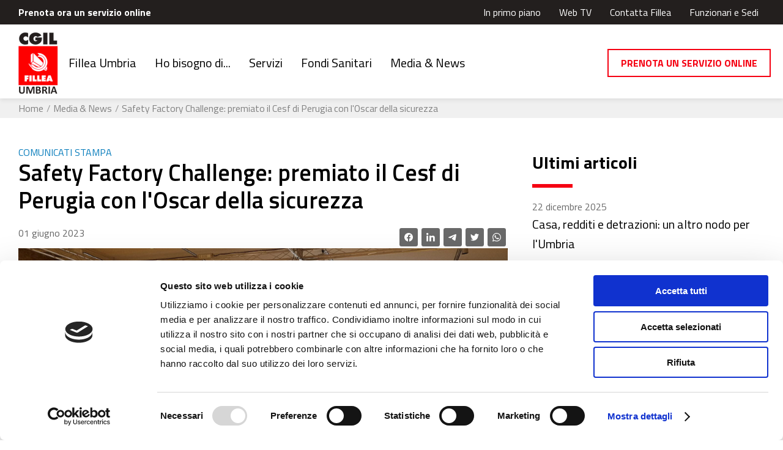

--- FILE ---
content_type: text/html; charset=utf-8
request_url: https://www.filleaumbria.it/eventi-news/safety-factory-challenge-premiato-il-cesf-di-perugia-con-loscar-della-sicurezza
body_size: 13507
content:

<!doctype html>
<html lang="it">

<head>
    <link rel="shortcut icon" href="/images/favicon.png" />
    <meta charset="utf-8">
    <meta name="viewport" content="width=device-width, initial-scale=1, shrink-to-fit=no">
    <meta name="description" content="" />
    <meta name="keywords" content="">
    <link rel="manifest" href="/manifest.json">

    <meta name="apple-mobile-web-app-title" content="Fillea Umbria">



    <link rel="icon" sizes="192x192" href="/images/icon-192x192.png">
    <link rel="icon" sizes="128x128" href="/images/icon-192x192.png">
    <link rel="apple-touch-icon" sizes="128x128" href="/images/icon-192x192.png">
    <link rel="apple-touch-icon-precomposed" sizes="128x128" href="/images/icon-192x192.png">


    <link rel="preconnect" href="https://fonts.googleapis.com">
    <link rel="preconnect" href="https://fonts.gstatic.com" crossorigin>
    <link href="https://fonts.googleapis.com/css2?family=Titillium+Web:ital,wght@0,200;0,300;0,400;0,600;0,700;0,900;1,200;1,300;1,400;1,600;1,700&display=swap" rel="stylesheet">


    <!-- UIkit CSS -->
    <!-- CSS -->
    <link rel="stylesheet" href="/css/jquery-ui.min.css" />
    <link rel="stylesheet" href="/css/jquery-ui.structure.min.css" />
    <link rel="stylesheet" href="/css/ecoomerce.css?v=1.0.0&#x2B;83dc5dc924aff0c97cdcad59c05f17b17f9d0d6c" />

    <script id="Cookiebot" src="https://consent.cookiebot.com/uc.js" data-cbid="bca1a182-49ec-4aef-beed-8da7c9fe0e3e" data-blockingmode="auto" type="text/javascript"></script>

    <!-- Google Tag Manager -->
    <script>
    (function (w, d, s, l, i) {
        w[l] = w[l] || []; w[l].push({
            'gtm.start':
                new Date().getTime(), event: 'gtm.js'
        }); var f = d.getElementsByTagName(s)[0],
            j = d.createElement(s), dl = l != 'dataLayer' ? '&l=' + l : ''; j.async = true; j.src =
                'https://www.googletagmanager.com/gtm.js?id=' + i + dl; f.parentNode.insertBefore(j, f);
        })(window, document, 'script', 'dataLayer', 'GTM-5NQ92XQ');</script>
    <!-- End Google Tag Manager -->

    <!-- UIkit JS + ES6 -->
    <script src="https://cdnjs.cloudflare.com/ajax/libs/es6-shim/0.35.3/es6-shim.min.js"></script>
    <script src="https://cdn.jsdelivr.net/npm/uikit@3.3.3/dist/js/uikit.min.js"></script>
    <script src="https://cdn.jsdelivr.net/npm/uikit@3.3.3/dist/js/uikit-icons.min.js"></script>

    <script src="/api/resources/it-IT.js?v=1.0.0&#x2B;83dc5dc924aff0c97cdcad59c05f17b17f9d0d6c"></script>

    <script src="/js/jquery.min.js"></script>
    <script src="/js/jquery-ui.min.js"></script>
    <script src="/js/jquery.validate.min.js"></script>

    <script src="/js/main.js?v=1.0.0&#x2B;83dc5dc924aff0c97cdcad59c05f17b17f9d0d6c" defer></script>

    
        <meta property="og:image" content="https://www.filleaumbria.it/images/800/450/fillea/News/Comunicati stampa/01_cesfoscarsicurezza.png" />
        <meta property="og:title" content="Safety Factory Challenge: premiato il Cesf di Perugia con l'Oscar della sicurezza" />
        <meta property="og:url" content="https://www.filleaumbria.it/eventi-news/safety-factory-challenge-premiato-il-cesf-di-perugia-con-loscar-della-sicurezza" />


    <title>Safety Factory Challenge: premiato il Cesf di Perugia con l&#x27;Oscar della sicurezza | Fillea CGIL UMBRIA</title>
</head>

<body>
    <!-- Google Tag Manager (noscript) -->
    <noscript>
        <iframe src="https://www.googletagmanager.com/ns.html?id=GTM-5NQ92XQ" height="0" width="0" style="display:none;visibility:hidden"></iframe>
    </noscript>
    <!-- End Google Tag Manager (noscript) -->
    <div class="loading-overlay-fixed">
        <div class="loading-content"></div>
    </div>
    <div id="fb-root"></div>
    <script async defer crossorigin="anonymous" src="https://connect.facebook.net/it_IT/sdk.js#xfbml=1&version=v12.0" nonce="kwKKyVcr"></script>
    <!-- CHAT -->
    <!-- /CHAT -->

    


<script>
    function showSubMenu(elementId, linksel) {

        var linksmm = document.getElementsByName("linkmegamenu");
        //alert(linksmm.length);
        for (var item = 0; item < linksmm.length; item++) {
            linksmm[item].className = "linkmegamenu";
        }

        linksel.className = "linkmegamenu-selected";

        //nascondo tutti i sub menu di destra
        var divs = document.getElementsByName("submenu");

        for (var i = 0; i < divs.length; i++) {
            divs[i].className = "submenu-hide";
        }
        var element = document.getElementById(elementId);
        //rendo visibile solo il sub menu di destra selezionato
        element.className = "submenu-visible";
    }
</script>


<div id="search-full" class="uk-modal-full" uk-modal>
    <div class="uk-modal-dialog background-black uk-flex uk-flex-middle uk-flex-center">
        <button class="uk-modal-close-full uk-close-large background-black white" type="button" uk-close></button>
        <div class="uk-width-3-4@s">
            <form class="uk-search uk-search-default uk-width-expand" action="/ricerca-contenuti" method="get">
                <a href="" class="uk-search-icon-flip white" uk-search-icon></a>
                <input class="uk-search-input white uk-width-expand" type="search" name="st" placeholder="Cosa stai cercando?">
            </form>
            <div class="white uk-margin-medium-top"> <p><a href="/eventi-news/assegno-unico-2025-cosa-ce-da-sapere">Assegno Unico Universale Figli</a></p>

<p><a href="/eventi-news/caaf-cgil-umbria">CAAF</a></p>

<p><a href="/pagina-filtro-tag?tag=Patronato%20INCA">Patronato&nbsp;</a></p>

<p><a href="/eventi-news?tag=manifestazioni">Manifestazioni</a></p>
</div>
        </div>
    </div>
</div>
<section id="header">
    <!-- MEGA MENU -->
    <div id="menu-mobile" class="uk-modal-full uk-visible uk-hidden@m bgwhite" uk-modal>
        <div class="uk-modal-dialog uk-text-top" style="height:100%; margin-bottom:0px;margin-top:0px">
            <div class="topmenumobile bgblue white">

            </div>
            <div class="background-black uk-padding-medium uk-padding-remove-top uk-padding-remove-bottom uk-padding-remove-right">
                <div class="uk-container uk-width-1-1" uk-grid>
                    <div class="white uk-width-auto vertical-align-center kd-h5 min-height_header-menu chiamaci"><p><a href="https://remoteexpert-fillea-frontend.k-digitale.com/web/" target="_blank">Prenota ora un servizio online</a></p>
</div>
                </div>
            </div>
            <div class="uk-flex uk-flex-middle padding-header-menu-logo">
                <a href="#" class="uk-logo tm-logo-img" itemprop="url">
                    <img alt="Logo Fillea" uk-img="data-src:images/logo-fillea-cgil.png" class="logo logo-menu" uk-svg>
                </a>
                <button class="uk-modal-close-full uk-close-large black button-close-menu" type="button" uk-close></button>
            </div>

            <div class="uk-grid-collapse uk-flex-top container-width-100" uk-grid>
                <div class="uk-background-cover bgwhite main-menu-grid  uk-width-auto container-width-100">
                    <ul class="navbarmobile uk-padding-small uk-nav-default uk-nav-parent-icon" uk-nav>
                        <li class="">
                            <a class="black uk-text-bold text-nowrap main-menu-a-white linkmegamenusx" href="/">
                                Home
                            </a>
                        </li>
                        <li class="uk-parent">
                            <a class="black uk-text-bold text-nowrap main-menu-a-white linkmegamenusx" href="">
                                Fillea Umbria
<img class="black uk-float-right" width="26" height="26" src="/icone/ico_giu.svg" uk-svg>                            </a>
                            <ul class="uk-nav-sub">
                                <li class="">
                                    <a class="black uk-text-capitalize uk-text-nowrap " href="/fillea-umbria/chi-siamo">
                                        Chi siamo
                                    </a>
                                </li>
                                <li class="">
                                    <a class="black uk-text-capitalize uk-text-nowrap " href="/public/fillea/PDF/Statuto_Dicembre2018.pdf">
                                        Lo Statuto
                                    </a>
                                </li>
                                <li class="">
                                    <a class="black uk-text-capitalize uk-text-nowrap " href="/funzionari-sede">
                                        Funzionari e Sedi
                                    </a>
                                </li>
                            </ul>
                        </li>
                        <li class="">
                            <a class="black uk-text-bold text-nowrap main-menu-a-white linkmegamenusx" href="/ho-bisogno-di">
                                Ho bisogno di...
                            </a>
                        </li>
                        <li class="">
                            <a class="black uk-text-bold text-nowrap main-menu-a-white linkmegamenusx" href="/servizi">
                                Servizi
                            </a>
                        </li>
                        <li class="">
                            <a class="black uk-text-bold text-nowrap main-menu-a-white linkmegamenusx" href="">
                                Fondi Sanitari
                            </a>
                        </li>
                        <li class="">
                            <a class="black uk-text-bold text-nowrap main-menu-a-white linkmegamenusx" href="/convenzioni">
                                Convenzioni
                            </a>
                        </li>
                        <li class="uk-parent">
                            <a class="black uk-text-bold text-nowrap main-menu-a-white linkmegamenusx" href="/eventi-news">
                                Media &amp; News
<img class="black uk-float-right" width="26" height="26" src="/icone/ico_giu.svg" uk-svg>                            </a>
                            <ul class="uk-nav-sub">
                                <li class="">
                                    <a class="black uk-text-capitalize uk-text-nowrap " href="/in-primo-piano">
                                        In primo piano
                                    </a>
                                </li>
                                <li class="">
                                    <a class="black uk-text-capitalize uk-text-nowrap " href="/eventi-news?tag=comunicati_stampa">
                                        Comunicati Stampa
                                    </a>
                                </li>
                                <li class="">
                                    <a class="black uk-text-capitalize uk-text-nowrap " href="/eventi-news?tag=manifestazioni">
                                        Manifestazioni
                                    </a>
                                </li>
                                <li class="">
                                    <a class="black uk-text-capitalize uk-text-nowrap " href="/speciali">
                                        Speciali
                                    </a>
                                </li>
                                <li class="">
                                    <a class="black uk-text-capitalize uk-text-nowrap " href="/eventi-news?tag=notizie_sui_servizi">
                                        Notizie sui servizi
                                    </a>
                                </li>
                                <li class="">
                                    <a class="black uk-text-capitalize uk-text-nowrap " href="/eventi-news?tag=dal_territorio">
                                        Territorio
                                    </a>
                                </li>
                            </ul>
                        </li>
                        <li class="">
                            <a class="black uk-text-bold text-nowrap main-menu-a-white linkmegamenusx" href="https://webtv-fillea.k-digitale.com/frontend/#/main">
                                WebTV
                            </a>
                        </li>
                        <li class="">
                            <a class="black uk-text-bold text-nowrap main-menu-a-white linkmegamenusx" href="/contatta-fillea">
                                Contatti
                            </a>
                        </li>
                        <li class="">
                            <a class="black uk-text-bold text-nowrap main-menu-a-white linkmegamenusx" href="/funzionari-sede">
                                Funzionari e sede
                            </a>
                        </li>

                    </ul>
                    <div class="uk-margin-medium-top">
                        <div>
                            <a href="/https://www.facebook.com/FilleaUmbria/" target="_blank" title="Facebook"><img class="uk-margin-small-right black icofooter" alt="Facebook" src="/public/fillea/facebook.png" style=" filter:  brightness(0) invert(1);"></a>
                            <a href="/https://www.instagram.com/fillea_umbria/" target="_blank" title="Instagram"><img class="uk-margin-small-right black icofooter" alt="Instagram" src="/public/fillea/instagram-white.png" style=" filter:  brightness(0) invert(1);"></a>

                        </div>
                    </div>
                </div>
            </div>
        </div>
    </div>
    <!-- /MEGA MENU -->
    <!-- NAVIGATION -->
    <div class="background-black uk-padding-medium uk-padding-remove-top uk-padding-remove-bottom uk-padding-remove-right">
        <div class="uk-container uk-width-1-1" uk-grid>
            <div class="white uk-width-auto vertical-align-center kd-h5 min-height_header-menu chiamaci"><p><a href="https://remoteexpert-fillea-frontend.k-digitale.com/web/" target="_blank">Prenota ora un servizio online</a></p>
</div>
            <div class="uk-text-right uk-width-expand uk-visible@m">
                <ul class=" uk-navbar-nav uk-float-right" uk-grid>
                                <li class="navbar-padding uk-active ">
                                    <a class="white uk-icon-link uk-link link min-height_header-menu uk-padding-remove kd-h5 text-decoration-none" href="/in-primo-piano" target="_self">In primo piano</a>
                                </li>
                                <li class="navbar-padding uk-active ">
                                    <a class="white uk-icon-link uk-link link min-height_header-menu uk-padding-remove kd-h5 text-decoration-none" href="https://webtv-fillea.k-digitale.com/frontend/#/main" target="_blank">Web TV</a>
                                </li>
                                <li class="navbar-padding uk-active ">
                                    <a class="white uk-icon-link uk-link link min-height_header-menu uk-padding-remove kd-h5 text-decoration-none" href="/contatta-fillea" target="_self">Contatta Fillea</a>
                                </li>
                                <li class="navbar-padding uk-active uk-visible@s">
                                    <a class="white uk-icon-link uk-link link min-height_header-menu uk-padding-remove kd-h5 text-decoration-none" href="/funzionari-sede" target="_self">Funzionari e Sedi</a>
                                </li>
                </ul>
            </div>
        </div>
    </div>
    <div class="menu bgwhite">
        <div class="uk-container uk-width-1-1 padding-header-menu-logo">
            <nav class="uk-navbar uk-flex-middle" uk-navbar>
                        <a href="/" class="uk-logo tm-logo-img uk-margin-medium-right@m " itemprop="url">
                            <img alt="Logo Fillea" uk-img="data-src:/images/logo-fillea-cgil.png" class="logo " uk-svg>
                        </a>

                <ul class="uk-navbar-nav uk-margin-auto-right ">
                                <li class="uk-visible@m">
                                    <a class="font-main-menu text-decoration-none bold-min" href="/fillea-umbria/chi-siamo">Fillea Umbria</a>
                                            <div uk-dropdown class="sub-menu-principale">
                                                <ul class="uk-nav uk-dropdown-nav">
                                                        <li><a class="kd-h4 sub-menu-principale-link" href="/fillea-umbria/chi-siamo" target="_self">Chi siamo</a></li>
                                                        <li><a class="kd-h4 sub-menu-principale-link" href="/public/fillea/PDF/Statuto_Dicembre2018.pdf" target="_blank">Lo Statuto</a></li>
                                                        <li><a class="kd-h4 sub-menu-principale-link" href="/funzionari-sede" target="_self">Funzionari e sede</a></li>
                                                </ul>
                                            </div>
                                </li>
                                <li class="uk-visible@m">
                                    <a class="font-main-menu text-decoration-none bold-min" href="/ho-bisogno-di">Ho bisogno di...</a>
                                </li>
                                <li class="uk-visible@m">
                                    <a class="font-main-menu text-decoration-none bold-min" href="/servizi">Servizi</a>
                                </li>
                                <li class="uk-visible@m">
                                    <a class="font-main-menu text-decoration-none bold-min" href="/fondi-sanitari">Fondi Sanitari</a>
                                </li>
                                <li class="uk-visible@m">
                                    <a class="font-main-menu text-decoration-none bold-min" href="/eventi-news">Media &amp; News</a>
                                            <div uk-dropdown class="sub-menu-principale">
                                                <ul class="uk-nav uk-dropdown-nav">
                                                        <li><a class="kd-h4 sub-menu-principale-link" href="/in-primo-piano" target="_self">In primo piano</a></li>
                                                        <li><a class="kd-h4 sub-menu-principale-link" href="/eventi-news?tag=comunicati_stampa" target="_self">Comunicati Stampa</a></li>
                                                        <li><a class="kd-h4 sub-menu-principale-link" href="/eventi-news?tag=manifestazioni" target="_self">Manifestazioni</a></li>
                                                        <li><a class="kd-h4 sub-menu-principale-link" href="/speciali" target="_self">Speciali</a></li>
                                                        <li><a class="kd-h4 sub-menu-principale-link" href="/eventi-news?tag=notizie_sui_servizi" target="_self">Notizie sui Servizi</a></li>
                                                        <li><a class="kd-h4 sub-menu-principale-link" href="/eventi-news?tag=dal_territorio" target="_self">Dal Territorio</a></li>
                                                </ul>
                                            </div>
                                </li>
                </ul>
                <a href="https://remoteexpert-fillea-frontend.k-digitale.com/web/" target="_blank" class="uk-visible@m uk-margin-small-right">
                    <button class="buttonlarge uk-button uk-button-default blue border-blue uk-text-bold uk-animation-fast uk-animation-fade  kd-h5  button-padding-small-mix uk-visible@m">
                        Prenota un servizio online
                    </button>
                </a>

                <a class="uk-margin-small-right"  href="#search-full" uk-toggle>
                    <img style="max-width:40px" alt="search" class="black"  uk-img="data-src:/icone/ico_ricerca.svg" uk-svg></a> 


                <a class="uk-navbar-toggle blue uk-visible uk-hidden@m uk-padding-remove-left uk-padding-remove-right" href="#menu-mobile" uk-toggle>
                    <img style="max-width:40px" alt="Menu" class="black" uk-img="data-src:/icone/ico_menu.svg" uk-svg>
                </a>

            </nav>
        </div>
    </div>


    <!-- /NAVIGATION -->
    <!-- LOGIN PANEL -->
    <div id="logincontaner"></div>
</section>

<div id="loading_search_overlay_fixed"></div>


    <!-- notice the 'noinit' section of the url for JS -->
<script src="https://cdn.jsdelivr.net/npm/shareon@1/dist/noinit/shareon.min.js"
        type="text/javascript"></script>
<script src="/js/gallery.js"></script>
<link href="https://cdn.jsdelivr.net/npm/shareon@1/dist/shareon.min.css"
      rel="stylesheet">
<script>
    function guardailvideo(src) {
        var video = document.getElementById("videoPrincipale");
        video.src = src;
    }
    function zoomGallery() {
        //var video = document.getElementById("videoPrincipale");
        //video.src = src;
    }
</script>
<section class="uk-section uk-section-default uk-position-relative uk-padding-large uk-padding-remove-left uk-padding-remove-right uk-padding-remove-top ">
    <div class="kd-h6 bggray padding-breadcrumb"><ul class="uk-breadcrumb uk-margin-remove"><li><a href="/">Home</a></li><li><a href="/eventi-news">Media  & News</a></li><li><a href="/eventi-news/safety-factory-challenge-premiato-il-cesf-di-perugia-con-loscar-della-sicurezza">Safety Factory Challenge: premiato il Cesf di Perugia con l'Oscar della sicurezza</a></li></ul></div>
    <div class="uk-position-relative uk-container uk-container-large uk-padding-medium">
        <div uk-grid>
            <div class="uk-width-1-1@s uk-width-2-3@m">
                <div class="uk-position-relative uk-container uk-container-large uk-padding-small testo-news">
                    <div class="font-weight-bold blue kd-h5 uk-text-uppercase">
                                <a href="/eventi-news?tag=comunicati_stampa" class="uk-margin-small-right">comunicati stampa</a>
                    </div>
                    <h1 class="font-weight-bold black">Safety Factory Challenge: premiato il Cesf di Perugia con l'Oscar della sicurezza</h1>
                    <div uk-grid>
                        <div class="kd-h5 gray-scelto-da uk-margin-remove-bottom uk-width-expand">01 giugno 2023</div>
                        <div id="share" class="shareon uk-text-right uk-width-auto shareon-custom" data-url="#">
                            <a class="facebook"></a>
                            <a class="linkedin"></a>
                            <!-- FB App ID is required for the Messenger button to function -->
                            <button class="telegram"></button>
                            <button class="twitter"></button>
                            <button class="whatsapp"></button>
                        </div>
                    </div>

                            <div uk-slideshow>
                                <ul class="uk-slideshow-items">
                                        <li><img src="/images/800/450/fillea/News/Comunicati stampa/01_cesfoscarsicurezza.png" alt="" class="uk-align-center" uk-img /></li>
                                        <li><img src="/images/800/450/fillea/News/Comunicati stampa/02_cesfoscarsicurezza.png" alt="" class="uk-align-center" uk-img /></li>
                                </ul>

                                <div class="uk-clearfix">
                                    <div class="uk-float-left">
                                        <a class="blue" href="#" uk-slideshow-item="previous">&lt;</a>
                                        <span class="uk-slideshow-nav uk-flex-center numeri-gallery">
                                                <span uk-slideshow-item="0" class="non-attivo">1</span>
                                                <span uk-slideshow-item="1" class="non-attivo">2</span>
                                        </span>
<span class="numeri-gallery">/2</span>                                        <a class="blue" href="#" uk-slideshow-item="next">></a>
                                    </div>
                                    <div class="uk-float-right">
                                        <a id="gallery" href="#" class="blue"><img width="30" alt="" uk-img="data-src:/icone/icone_ingrandisci.png" uk-img /> ingrandisci</a>
                                        <script>
                                            $('#gallery').on('click', function (e) {
                                                e.preventDefault();

                                                $(this).lightGallery({
                                                    dynamic: true,
                                                    thumbnail: true,
                                                    dynamicEl: [
                                                            {"src": "/images/800/450/fillea/News/Comunicati stampa/01_cesfoscarsicurezza.png", 'thumb': '/images/400/225/fillea/News/Comunicati stampa/01_cesfoscarsicurezza.png'},{"src": "/images/800/450/fillea/News/Comunicati stampa/02_cesfoscarsicurezza.png", 'thumb': '/images/400/225/fillea/News/Comunicati stampa/02_cesfoscarsicurezza.png'},
                                                    ]
                                                })
                                            });
                                        </script>
                                    </div>
                                </div>
                            </div>
                </div>

                <div class="uk-position-relative uk-container uk-container-large uk-padding-small testo-news">
                    <div><p style="text-align: justify;"><strong>Sono stati assegnati ieri, a Siena, in occasione del forum <a href="https://www.safetymeetsculture.it/" target="_blank">Safety Meets Culture,</a>&nbsp;gli Oscar della sicurezza</strong>.</p>

<p style="text-align: justify;">L&#39;iniziativa, che mira a&nbsp;<strong>sensibilizzare imprenditori e amministratori&nbsp;sui temi della sicurezza sul lavoro</strong>, &egrave;&nbsp;giunta alla sua terza edizione, ed &egrave;&nbsp;culminata con la premiazione del <strong>contest Factory Safety Challenge</strong>, anche conosciuti come Oscar della sicurezza.</p>

<p style="text-align: justify;">Il contest ha visto la partecipazione di numerose aziende, enti ed istituti scolastici che si sono messi alla prova&nbsp;in sei categorie: le buone pratiche,&nbsp;le migliori campagne di comunicazione,&nbsp;i migliori esempi di welfare aziendale,&nbsp;le nuove tecnologie al servizio della sicurezza sul lavoro e le best practice in materia di inclusione e solidariet&agrave;.</p>

<p style="text-align: justify;"><strong>Tra i progetti premiati, quello del CESF&nbsp;(Centro Edile per la Sicurezza e la Formazione) di Perugia come esempio virtuoso e innovativo in materia di buone pratiche sul lavoro.&nbsp;</strong>Il progetto del CESF,&nbsp;ideato&nbsp;nel 2011 e finanziato da <strong>Inail Umbria</strong>, &egrave; volto a sperimentare l&#39;applicazione del Metodo scientifico B-BS (basato sull&#39;analisi dei comportamenti dei lavoratori) nei cantieri edili. L&#39;obiettivo principale &egrave; stato quello di&nbsp;fornire ai datori di lavoro uno strumento efficace che, attraverso l&#39;osservazione, lo studio e l&#39;analisi dei comportamenti, insieme all&#39;utilizzo di sistemi di rinforzo positivo e negativo, potesse<strong> migliorare la percezione del rischio e promuovere l&#39;adozione di comportamenti sicuri da parte di tutti i lavoratori coinvolti</strong>.</p>

<p style="text-align: justify;">La sperimentazione del progetto si &egrave; svolta in un cantiere &quot;complesso&quot;, composto da tre lotti assegnati a diverse imprese (8 considerando i vari subappaltatori), situato in un castello nel borgo di Spina, a Marsciano, colpito dal terremoto del 2009. I risultati ottenuti hanno dimostrato un cambiamento significativo nelle pratiche durante l&#39;intervento, con un costante aumento dei comportamenti sicuri e, soprattutto, l&#39;assenza di infortuni. Il successo del progetto&nbsp;ha portato infine, alla sua implementazione attuale in&nbsp;Valnerina, nei cantieri di ricostruzione post-terremoto del 2016.</p>

<p style="text-align: justify;">&nbsp;</p>
</div>
                                <div class="tag-news kd-h5"><a class="blue" href="/pagina-filtro-tag?tag=FILLEA CGIL">FILLEA CGIL</a></div>
                                <div class="tag-news kd-h5"><a class="blue" href="/pagina-filtro-tag?tag= FILLEA CGIL UMBRIA"> FILLEA CGIL UMBRIA</a></div>
                                <div class="tag-news kd-h5"><a class="blue" href="/pagina-filtro-tag?tag= CESF DI PERUGIA"> CESF DI PERUGIA</a></div>
                                <div class="tag-news kd-h5"><a class="blue" href="/pagina-filtro-tag?tag= SICUREZZA"> SICUREZZA</a></div>
                                <div class="tag-news kd-h5"><a class="blue" href="/pagina-filtro-tag?tag= PREMIO"> PREMIO</a></div>
                                <div class="tag-news kd-h5"><a class="blue" href="/pagina-filtro-tag?tag= CANTIERE COMPLESSO"> CANTIERE COMPLESSO</a></div>
                                <div class="tag-news kd-h5"><a class="blue" href="/pagina-filtro-tag?tag= INAIL"> INAIL</a></div>
                                <div class="tag-news kd-h5"><a class="blue" href="/pagina-filtro-tag?tag= SALUTE E SICUREZZA SUL LAVORO"> SALUTE E SICUREZZA SUL LAVORO</a></div>
                                <div class="tag-news kd-h5"><a class="blue" href="/pagina-filtro-tag?tag="></a></div>
                </div>



                <div class="uk-position-relative uk-container uk-container-large uk-text-center uk-padding-small testo-news">
                    <a href="javascript:history.back()" class="uk-text-underline  blue-link kd-h5"><img width="30" height="" alt="" uk-img="data-src:/icone/freccia_news.png" uk-img /> Torna indietro</a>
                </div>

            </div>
            <div class="uk-width-1-1@s uk-width-1-3@m uk-visible@m">
                <div class="font-weight-bold blue kd-h4">&nbsp;</div>
                <div class="kd-h3 uk-text-bold uk-margin-medium-bottom titllink">
                    Ultimi articoli
                    <hr class="hr-riga" />
                            <div uk-grid>
                                <div class="uk-width-1-1">
                                    <div class="kd-h5  grigio-data uk-text-normal">22 dicembre 2025</div>
                                    <a href="/eventi-news/casa-redditi-e-detrazioni-un-altro-nodo-per-lumbria" class="black  kd-h4">Casa, redditi e detrazioni: un altro nodo per l&#x27;Umbria</a>
                                </div>
                            </div>
                            <div uk-grid>
                                <div class="uk-width-1-1">
                                    <div class="kd-h5  grigio-data uk-text-normal">19 dicembre 2025</div>
                                    <a href="/eventi-news/borse-di-studio-per-studenti-della-scuola-primaria-e-secondaria-di-i-e-ii-grado-come-fare-domanda" class="black  kd-h4">Borse di studio per studenti della scuola primaria e secondaria di I e II grado: come fare domanda</a>
                                </div>
                            </div>
                            <div uk-grid>
                                <div class="uk-width-1-1">
                                    <div class="kd-h5  grigio-data uk-text-normal">12 dicembre 2025</div>
                                    <a href="/eventi-news/perugia-operaio-cade-dal-tetto-di-un-capannone-e-grave-fillea-cgil-umbria-seguiamo-con-apprensione-e-rabbia" class="black  kd-h4">Perugia: operaio cade dal tetto di un capannone, &#xE8; grave. Fillea Cgil Umbria: Seguiamo con apprensione e rabbia</a>
                                </div>
                            </div>
                </div>
                <div class="kd-h3 uk-text-bold uk-margin-medium-bottom titllink">
                    Web TV
                    <hr class="hr-riga" />

                    <div class="uk-position-relative uk-visible-toggle" uk-slideshow="autoplay: true; pause-on-hover: true;max-height: 350 ;min-height: 350;" tabindex="-1">
                        <ul class="uk-slideshow-items uk-child-width-1-1 ">
                                <li>

                                    <div>
                                        <div><a href="#modal-media-video" onclick="guardailvideo('https://web02.dp365.it:8082/videos-fillea/video-2024-02-06-atere-meate/master.mp4')" uk-toggle><img src="/images/640/480/fillea/News/Comunicati stampa/01_rsuinsiemepiuforti (2).png" /></a></div><br />
                                    </div>
                                    <div class="black kd-h4">#RSUINSIEMEPI&#xD9;FORTI</div>
                                </li>
                                <li>

                                    <div>
                                        <div><a href="#modal-media-video" onclick="guardailvideo('https://web02.dp365.it:8082/videos-fillea/video-2023-09-21-stolm-liage/master.mp4')" uk-toggle><img src="/images/640/480/fillea/News/sicurezza sul lavoro/01_consulenzasicurezzasullavoro (750 &#xD7; 420 px).jpg" /></a></div><br />
                                    </div>
                                    <div class="black kd-h4">La sicurezza sul lavoro riguarda tutt3! Scopri come richiedere una consulenza online in caso di infortunio o malattia professionale</div>
                                </li>
                                <li>

                                    <div>
                                        <div><a href="#modal-media-video" onclick="guardailvideo('https://web02.dp365.it:8082/videos-fillea/video-2023-06-09-postr-auckm/master.mp4')" uk-toggle><img src="/images/640/480/fillea/News/novit&#xE0; servizi/01_INCACGILinfortunio.png" /></a></div><br />
                                    </div>
                                    <div class="black kd-h4">Infortunio: come chiedere il riconoscimento, l&#x27;INCA ti accompagna</div>
                                </li>
                                <li>

                                    <div>
                                        <div><a href="#modal-media-video" onclick="guardailvideo('https://web02.dp365.it:8082/videos-fillea/video-2023-02-08-umeye-uatle/master.mp4')" uk-toggle><img src="/images/640/480/fillea/01_copertinaspotdigita.png" /></a></div><br />
                                    </div>
                                    <div class="black kd-h4">DigitaCGIL: il sindacato al tuo servizio!</div>
                                </li>
                                <li>

                                    <div>
                                        <div><a href="#modal-media-video" onclick="guardailvideo('https://web02.dp365.it:8082/videos-fillea/video-2022-12-20-oolla-eacyc/master.mp4')" uk-toggle><img src="/images/640/480/fillea/News/novit&#xE0; servizi/01_CARBONISANEDIL (750 &#xD7; 420 px).jpg" /></a></div><br />
                                    </div>
                                    <div class="black kd-h4">Fondo Sanitario Sanedil: cos&#x27;&#xE8; e quali sono le prestazioni pi&#xF9; recenti</div>
                                </li>
                                <li>

                                    <div>
                                        <div><a href="#modal-media-video" onclick="guardailvideo('https://web02.dp365.it:8082/videos-fillea/video-2022-11-10-erian-nater/master.mp4')" uk-toggle><img src="/images/640/480/fillea/News/novit&#xE0; servizi/01copertinainfortunimalattieprofessionali (750 &#xD7; 420 px) .jpg" /></a></div><br />
                                    </div>
                                    <div class="black kd-h4">Infortuni sul lavoro e malattie professionali: per saperne di pi&#xF9;</div>
                                </li>
                                <li>

                                    <div>
                                        <div><a href="#modal-media-video" onclick="guardailvideo('https://web02.dp365.it:8082/videos-fillea/video-2022-10-26-rryst-ictox/master.mp4')" uk-toggle><img src="/images/640/480/fillea/News/novit&#xE0; servizi/01_sportelloimmigrati.png" /></a></div><br />
                                    </div>
                                    <div class="black kd-h4">Lo Sportello Immigrati &#xE8; ora attivo il venerd&#xEC; e il sabato</div>
                                </li>
                                <li>

                                    <div>
                                        <div><a href="#modal-media-video" onclick="guardailvideo('https://web02.dp365.it:8082/videos-fillea/video-2022-04-07-arian-bledi/master.mp4')" uk-toggle><img src="/images/640/480/fillea/Video/sistema_di_prenotazione.jpg" /></a></div><br />
                                    </div>
                                    <div class="black kd-h4">Fillea Umbria: ecco la piattaforma per usufruire dei servizi sindacali online</div>
                                </li>
                        </ul>
                        <ul class="uk-slideshow-nav uk-dotnav uk-position-bottom-center uk-position-small"></ul>
                    </div>
                </div>
                <div class="kd-h3 uk-text-bold uk-margin-medium-bottom titllink">
                    Dai canali social
                    <hr class="hr-riga" />

                    <div class="fb-page" data-href="https://www.facebook.com/FilleaUmbria/" data-tabs="timeline" data-width="" data-height="" data-small-header="true" data-adapt-container-width="true" data-hide-cover="true" data-show-facepile="false"><blockquote cite="https://www.facebook.com/FilleaUmbria/" class="fb-xfbml-parse-ignore"><a href="https://www.facebook.com/FilleaUmbria/">Fillea CGIL Umbria</a></blockquote></div>
                </div>
            </div>
        </div>
    </div>

    <div id="modal-media-video" class="uk-flex-top" uk-modal>
        <div class="uk-modal-dialog uk-width-auto uk-margin-auto-vertical video-bg">
            <button class="uk-modal-close-default" type="button" uk-close></button>
            <div class="uk-modal-header video-header"></div>
            <video id="videoPrincipale" src="" controls playsinline uk-video class="uk-width-4-5 uk-align-center"></video>
        </div>
    </div>
</section>

<script type="text/javascript">

    window.addEventListener('load', (event) => {
        //console.log('The page has fully loaded ' + window.location.href);
        document.getElementById("share").setAttribute("data-url", window.location.href);
        shareon();
    });

</script>

    

<section class="footer uk-section uk-section-default uk-padding-remove-bottom uk-padding-remove-top bggray  uk-margin-remove-top ">

    <div class="uk-position-relative uk-container uk-container-large uk-margin-small-bottom uk-margin-small-top bannerpaddingfooter">
        <div class="uk-grid-small uk-flex-middle uk-padding-remove" uk-grid>
                <div class="uk-width-1-1 uk-width-auto@s">
                    <img width="76" height="76" src="https://www.filleaumbria.it//images/200/200/fillea/loghi/app.png" uk-svg>
            </div>
            <div class="kd-h4 uk-width-1-1  uk-width-expand@s">
                <div uk-grid>
                        <div class="uk-width-1-1@s uk-width-expand@m uk-text-left vertical-align-center uk-text-center uk-text-left@s"><p><strong><span style="color:#000000;">Digita CGIL semplifica la tua esperienza con il mondo CGIL! </span></strong><a href="https://www.filleaumbria.it/eventi-news/digitacgil-il-sindacato-al-tuo-servizio"><span style="color:#000000; text-decoration:underline;"><strong>Scopri di pi&ugrave;</strong></span></a></p>
</div>
                        <div class="uk-width-1-1@s uk-width-auto@m kd-h6 white uk-text-left app-download uk-text-center uk-text-right@s">
                            &nbsp;
                            <a href="https://play.google.com/store/apps/details?id=it.digitacgil.app&amp;gl=IT" target="_blank"><img style="height:50px" src="https://www.filleaumbria.it//images/646/250/fillea/loghi/google-play.png" uk-svg></a>&nbsp;
                            <a href="https://apps.apple.com/it/app/digita-cgil/id1457216187" target="_blank"><img style="height:50px" src="https://www.filleaumbria.it//images/646/250/fillea/loghi/applestore.png" uk-svg></a>
                    </div>
                </div>
            </div>
        </div>
    </div>
</section>
<section class="footer uk-section uk-section-default uk-padding-remove-bottom uk-padding-remove-top background-black uk-margin-remove-top">

    <div class="uk-container uk-container-large uk-padding-remove-left uk-padding-remove-right uk-margin-medium-top uk-visible@m">
        <ul class="uk-grid-small " uk-grid>
            <li class="uk-width-expand ">
                    <a href="/fillea-umbria/chi-siamo" title="" class="link-footer kd-h5 uk-padding-small font-weight-bold uk-padding-remove-left">Fillea Umbria</a>
                    <a href="/servizi" title="" class="link-footer kd-h5 uk-padding-small font-weight-bold uk-padding-remove-left">Servizi</a>
                    <a href="/fondi-sanitari" title="" class="link-footer kd-h5 uk-padding-small font-weight-bold uk-padding-remove-left">Fondi Sanitari</a>
                    <a href="/convenzioni" title="" class="link-footer kd-h5 uk-padding-small font-weight-bold uk-padding-remove-left">Convenzioni</a>
                    <a href="/eventi-news" title="" class="link-footer kd-h5 uk-padding-small font-weight-bold uk-padding-remove-left">Media &amp; News</a>
                    <a href="https://webtv-fillea.k-digitale.com/frontend/#/main" title="" class="link-footer kd-h5 uk-padding-small font-weight-bold uk-padding-remove-left">Web TV</a>
                    <a href="/contatta-fillea" title="" class="link-footer kd-h5 uk-padding-small font-weight-bold uk-padding-remove-left">Contatta Fillea</a>
            </li>
            <li class="uk-width-1-1@m uk-width-1-4@l uk-text-center uk-text-right@m ">
                    <a href="https://www.facebook.com/FilleaUmbria/" target="_blank" class="link-footer-underline"><img class="uk-margin-small-right white icofooter" alt="Facebook" src="/public/fillea/facebook.png">Facebook</a>
                    <a href="https://www.instagram.com/fillea_umbria/" target="_blank" class="link-footer-underline"><img class="uk-margin-small-right white icofooter" alt="Instagram" src="/public/fillea/instagram-white.png">Instagram</a>
            </li>
        </ul>
    </div>

            <div class="uk-container uk-container-large uk-padding uk-padding-remove-left uk-padding-remove-right uk-text-center@m background-black">
                <div class="uk-flex  uk-margin-large-bottom ">
                    <div class="menufooter uk-padding-remove-left  uk-text-center uk-visible@s">
                        <a href="/" class="uk-logo tm-logo-img uk-display-block" itemprop="url">
                            <img alt="Logo " uk-img="data-src:/images/logo-fillea-cgil.png" uk-svg>
                        </a>
                    </div>
                    <div class=" menufooter white   uk-text-left uk-margin-small-left testatafooter">
                        <p>FILLEA CGIL UMBRIA<br />
<span><b>Perugia</b><br />
Via Bellocchio 26<br />
Tel. 075 5007651</span></p>

<p><span><b>Terni</b><br />
Vicolo San Procolo 8<br />
Tel. 07444961 </span></p>

                    </div>
                </div>
                <div class="uk-grid-small uk-margin-medium-top uk-margin-small-bottom uk-hidden@s">
                    <ul class="uk-grid-small " uk-grid>
                        <li class="uk-width-1-1@m uk-width-1-4@l uk-text-center uk-text-right@m">
                                <a href="https://www.facebook.com/FilleaUmbria/" target="_blank" title="Facebook" class="link-footer-underline kd-h5"><img class="uk-margin-small-right white icofooter" alt="" src="/public/fillea/facebook.png">Facebook</a>
                                <a href="https://www.instagram.com/fillea_umbria/" target="_blank" title="Instagram" class="link-footer-underline kd-h5"><img class="uk-margin-small-right white icofooter" alt="" src="/public/fillea/instagram-white.png">Instagram</a>
                        </li>
                    </ul>
                </div>
                <div class="uk-grid-small" uk-grid>
                    <div class="menufooter footer-gray kd-h6 uk-width-1-2@l uk-text-left@l uk-width-1-1@m uk-text-center uk-text-left@m uk-visible@m">
                        © 2026 FILLEA CGIL UMBRIA
                    </div>
                    <div class="menufooter uk-padding-remove-left uk-width-1-2@l uk-width-1-1@m uk-text-center uk-text-right@m uk-visible ">
                        <a href="/privacy-policy-sito" title="" class="link-footer-underline kd-h6 footer-gray">Privacy Policy</a>
                        <a href="/cookie-policy" title="" class="link-footer-underline kd-h6 footer-gray">Cookie Policy</a>
                    </div>
                </div>
            </div>
</section>
<!-- /FOOTER -->


<div id="modal-bot" class="uk-flex-top" uk-modal>



    <div class="uk-modal-dialog uk-width-auto uk-margin-auto-vertical">
        <button class="uk-modal-close-default" type="button" uk-close style="color:#ffffff"></button>

        <style>
            .webchat-container {
                width: 100%;
                border: lightslategrey 1px solid;
            }

            .header-div {
                padding: 10px;
                background-color: #fe0000;
                /*font-family: "Arial";*/
                text-align: center;
                color: white;
                font-weight: bold;
            }
            .webchat__suggested-action__button {
                cursor: pointer;
                border: 1px solid #fe0000 !important;
                border-radius: 18px !important;
                color: black !important;
            }

            .webchat__suggested-action__button:hover {
                background: #fe0000 !important;
                color: white !important;
            }

            /*tutto lo sfondo bianco*/
            #webchat > div > div  {
                background-color: white !important;
            }

            .webchat__bubble__content{
                background: rgb(234, 234, 234) !important;
            }

        </style>


        <div class="webchat-container">
            <div class="header-div">Benvenuto in FILLEA</div>
            <div style="height: 600px;  " id="webchat" role="main"></div>
        </div>

        <script crossorigin="anonymous" src="https://cdn.botframework.com/botframework-webchat/latest/webchat.js"></script>
        <script>
            // Set  the CSS rules.
            const styleSet = window.WebChat.createStyleSet({
                bubbleBackground: 'rgba(255, 255, 255, 1.0)',
                bubbleFromUserBackground: 'rgba(220, 246, 198, 1.0)',
                rootHeight: '100%',

                backgroundColor: 'gainsboro'
            });


            styleSet.textContent = {
                ...styleSet.textContent,
                fontFamily: "'Arial', sans-serif",
                fontWeight: 'regular'
            };
            const avatarOptions = {
                botAvatarImage: 'https://www.filleaumbria.it/public/fillea/avatar-lea.png',
                botAvatarInitials: 'LEA',
                userAvatarImage: 'https://www.filleaumbria.it/public/fillea/avatar-user.png',
                userAvatarInitials: "TU",
                suggestedActionLayout: 'stacked',
                suggestedActionBackgroundColorOnHover: 'rgba(220, 246, 198, 1.0)',
                suggestedActionHeight: 40,
                suggestedActionWidth: 40,
            };


            $(function () {



                $.ajax({
                    url: "https://fillea-bot-app.azurewebsites.net/api/token",

                    success: function (result) {
                        window.WebChat.renderWebChat({
                            directLine: window.WebChat.createDirectLine({
                                token: result.token
                            }),
                            styleSet,
                            styleOptions: avatarOptions
                        }, document.getElementById('webchat'));



                    }
                });
            }
            );
        </script>


    </div>
</div>

<a href="#modal-bot" uk-toggle class="botstyky"><img src="/images/chatbot.png" width="60" /></a>




    

    <script type="text/javascript">
        __com_currentLanguageId = 'it-IT';
        __com_umbragroup_productDetail_gtag = null;
        __com_umbragroup_productsImpressions_gtag = null;
    </script>

    <div id="modal-message" class="uk-flex-top" uk-modal>

        <div class="response-cart uk-modal-dialog uk-modal-body uk-margin-auto-vertical">
            <button class="uk-modal-close-default" type="button" uk-close></button>

            <div class="rowdelivery green uk-text-center uk-text-large uk-text-bold confirmcontaner" style="display:none">
                <img class="green" width="60" alt="" uk-img="data-src:/icone/ico_check.svg" uk-svg>
            </div>
            <div class="rowdelivery red uk-text-center uk-text-large  errorcontaner">

            </div>



            <div class="uk-clearfix"></div>



        </div>

    </div>
</body>

</html>



--- FILE ---
content_type: image/svg+xml
request_url: https://www.filleaumbria.it/icone/ico_ricerca.svg
body_size: 509
content:
<?xml version="1.0" encoding="utf-8"?>
<!-- Generator: Adobe Illustrator 26.0.2, SVG Export Plug-In . SVG Version: 6.00 Build 0)  -->
<svg version="1.1" id="Livello_1" xmlns="http://www.w3.org/2000/svg" xmlns:xlink="http://www.w3.org/1999/xlink" x="0px" y="0px"
	 viewBox="0 0 200 200" style="enable-background:new 0 0 200 200;" xml:space="preserve">
<path d="M165.3,153.7v-0.1l-33.6-34.9c19.2-22.9,16.9-57.3-5.5-77.4c-22.9-20.5-58.2-18.6-78.8,4.3c-9.9,11.1-15,25.4-14.2,40.3
	c0.8,14.9,7.4,28.6,18.5,38.5c19.4,17.4,48.3,19,69.5,4l33.2,34.6c1.3,1.4,3.1,2.2,5,2.2c0.1,0,0.1,0,0.2,0c1.9,0,3.6-0.7,5-2
	c1.4-1.3,2.2-3.1,2.2-5C166.8,156.5,166.3,155,165.3,153.7z M130.6,82.8c0,22.8-18.6,41.4-41.4,41.4s-41.4-18.6-41.4-41.4
	c0-22.8,18.6-41.4,41.4-41.4S130.6,60,130.6,82.8z"/>
</svg>


--- FILE ---
content_type: application/javascript
request_url: https://www.filleaumbria.it/js/main.js?v=1.0.0+83dc5dc924aff0c97cdcad59c05f17b17f9d0d6c
body_size: 17116
content:
(function e(t,n,r){function s(o,u){if(!n[o]){if(!t[o]){var a=typeof require=="function"&&require;if(!u&&a)return a(o,!0);if(i)return i(o,!0);var f=new Error("Cannot find module '"+o+"'");throw f.code="MODULE_NOT_FOUND",f}var l=n[o]={exports:{}};t[o][0].call(l.exports,function(e){var n=t[o][1][e];return s(n?n:e)},l,l.exports,e,t,n,r)}return n[o].exports}var i=typeof require=="function"&&require;for(var o=0;o<r.length;o++)s(r[o]);return s})({1:[function(require,module,exports){
var shared = require("./shared.js");
var billing = {
    countrySelector: "#formSaveBilling #Country",
    recipientCodeSelector: "#formSaveBilling #RecipientCode",
    regionSelector: "#formSaveBilling #Region",
    pecSelector: "#formSaveBilling #PEC",
    isItalySelected: function () {
        var instance = this;

        var $country = $(instance.countrySelector);

        return !!$country && !!$country.val() && $country.val().toLowerCase() == "it";
    },
    toggleMandatoryMark: function (visible) {
        $("#formSaveBilling #RegionMandatory").toggle(visible);
        $("#formSaveBilling #RecipientCodeMandatory").toggle(visible);
    },
    init: function () {
        var instance = this;

        var formSaveBilling = $("#formSaveBilling");
        if (formSaveBilling.length > 0) {
            formSaveBilling.validate({
                rules: {
                    Company: {
                        required: true
                    },
                    VatCode: {
                        required: true
                    },
                    Address: {
                        required: true
                    },
                    ZipCode: {
                        required: true
                    },
                    City: {
                        required: true
                    },
                    Region: {
                        required: true
                    },
                    Country: {
                        required: true
                    },
                    PEC: {
                        required: function () {
                            return !(instance.isItalySelected() && $(instance.recipientCodeSelector).val());
                        },
                        email: true
                    },
                    RecipientCode: {
                        required: function () {
                            return instance.isItalySelected() && !$(instance.pecSelector).val();
                        }
                    },
                },
                messages: {
                    Company: {
                        required: __com_ecommerce_resources["CompanyRequired"]
                    },
                    VatCode: {
                        required: __com_ecommerce_resources["VatNumberRequired"]
                    },
                    Address: {
                        required: __com_ecommerce_resources["AddressRequired"]
                    },
                    ZipCode: {
                        required: __com_ecommerce_resources["ZipCodeRequired"]
                    },
                    City: {
                        required: __com_ecommerce_resources["CityRequired"]
                    },
                    Region: {
                        required: __com_ecommerce_resources["RegionRequired"]
                    },
                    Country: {
                        required: __com_ecommerce_resources["CountryRequired"]
                    },
                    PEC: {
                        required: __com_ecommerce_resources["PECRequired"],
                        email: __com_ecommerce_resources["EmailNotValid"]
                    },
                    RecipientCode: {
                        required: __com_ecommerce_resources["RegisterAccount_RecipientCodeRequiredForItaly"]
                    }
                },
                errorClass: "has-error"
            });
        }

        $("body")
            .off("change", instance.countrySelector)
            .on("change", instance.countrySelector, function () {
                var $region = $(instance.regionSelector);

                if (instance.isItalySelected()) {
                    $region.rules("add", { required: true });

                    instance.toggleMandatoryMark(true);
                } else {
                    $region.rules("remove", "required");
                    $region.val("");

                    instance.toggleMandatoryMark(false);

                    if ($region.hasClass("has-error")) {
                        $region.removeClass("has-error");
                        $region.addClass("valid");
                        $("#Region-error").hide();
                    }

                    var $recipientCode = $(instance.recipientCodeSelector);

                    if ($recipientCode.hasClass("has-error")) {
                        $recipientCode.removeClass("has-error");
                        $recipientCode.addClass("valid");
                        $("#RecipientCode-error").hide();
                    }
                }
            });

        instance.toggleMandatoryMark(instance.isItalySelected());

        $("body")
            .off("change", instance.recipientCodeSelector + ", " + instance.pecSelector)
            .on("change", instance.recipientCodeSelector + ", " + instance.pecSelector, function () {
                if (instance.isItalySelected()) {
                    var pecField = $(instance.pecSelector);
                    var recipientField = $(instance.recipientCodeSelector)

                    if (!!pecField.val() && !recipientField.val() && recipientField.hasClass("has-error")) {
                        recipientField.removeClass("has-error");
                        recipientField.addClass("valid");
                        $("#RecipientCode-error").hide();
                    } else if (!!recipientField.val() && !pecField.val() && pecField.hasClass("has-error")) {
                        pecField.removeClass("has-error");
                        pecField.addClass("valid");
                        $("#PEC-error").hide();
                    }

                }
            });

        // apertura modale aggiungi fatturazione
        $('body').on("click", ".add-billing-btn", function (e) {
            e.preventDefault();

            $(".modal-title").text(__com_ecommerce_resources["AddBilling"]);

            $(".confirm-save-billing-btn").attr("data-billingid", null);

            $("#Company").val("");
            $("#VatCode").val("");
            $("#Address").val("");
            $("#City").val("");
            $("#ZipCode").val("");
            $("#Region").val("");
            $("#Country").val("");
            $("#PEC").val("");
            $("#RecipientCode").val("");

            UIkit.modal("#modal-center").show();
        });

        // apertura modale modifica fatturazione
        $('body').on("click", ".edit-billing-btn", function (e) {
            e.preventDefault();

            var button = $(this);

            $(".modal-title").text(__com_ecommerce_resources["EditBilling"]);

            var billingId = button.attr("data-billingid");

            var address = ComBearingsUmbraGroup.billing.find(function (el) {
                return el.id == billingId;
            });

            $(".confirm-save-billing-btn").attr("data-billingid", billingId);
            $("#Company").val(address.company);
            $("#VatCode").val(address.vatCode);
            $("#Address").val(address.addressLine1);
            $("#City").val(address.city);
            $("#ZipCode").val(address.zipCode);
            $("#Region").val(address.region);
            $("#Country").val(address.country);
            $("#PEC").val(address.pec);
            $("#RecipientCode").val(address.recipientCode);

            UIkit.modal("#modal-center").show();
        });

        // conferma salva fatturazione
        $('body').on("click", ".confirm-save-billing-btn", function (e) {
            e.preventDefault();

            if (formSaveBilling.valid()) {
                var button = $(this);
                shared.startLoading(button);

                var request = {};
                var postUrl = "/myaccount/create-billing-address";

                var billingId = button.attr("data-billingid");
                if (billingId) { // modifica
                    request = ComBearingsUmbraGroup.billing.find(function (el) {
                        return el.id == billingId;
                    });
                    postUrl = "/myaccount/update-billing-address";
                }

                request.company = $("#Company").val();
                request.vatCode = $("#VatCode").val();
                request.addressLine1 = $("#Address").val();
                request.city = $("#City").val();
                request.zipCode = $("#ZipCode").val();
                request.region = $("#Region").val();
                request.country = $("#Country").val();
                request.pec = $("#PEC").val();
                request.recipientCode = $("#RecipientCode").val();

                var jqxhr = $.ajax({
                    url: postUrl + "?languageId=" + __com_currentLanguageId,

                    data: request,
                    type: 'POST',
                    success: function (res) {
                        if (res.success) {
                            $("#billing-container").html(res.billingPartial);
                            shared.endLoading(button);
                            UIkit.modal("#modal-center").hide();
                        } else {
                            var errorString = __com_ecommerce_resources["ErrorOccurred"] + "<br />";
                            $.each(res.errors, function (i, item) {
                                errorString += "<span style='font-size: 1rem;'>" + (item.message || item.text) + "</span><br/>";
                            });
                            UIkit.notification(errorString, { status: "danger" });
                        }
                    }
                }).done(function () {
                    shared.endLoading(button);
                }).fail(function () {
                    UIkit.notification(__com_ecommerce_resources["ErrorOccurred"], { status: "danger" });
                    shared.endLoading(button);
                }).always(function () {
                    shared.endLoading(button);
                });
            }
        });


        // apertura modale rimuovi fatturazione
        $('body').on("click", ".remove-billing-btn", function (e) {
            e.preventDefault();

            var billingId = $(this).attr("data-billingid");
            $(".confirm-remove-billing-btn").attr("data-billingid", billingId);

            UIkit.modal("#modal-remove").show();
        });

        $('body').on("click", ".close-remove-billing-btn", function (e) {
            e.preventDefault();
            UIkit.modal("#modal-remove").hide();
        });

        // conferma rimuovi fatturazione
        $('body').on("click", ".confirm-remove-billing-btn", function (e) {
            e.preventDefault();

            var button = $(this);
            shared.startLoading(button);

            var jqxhr = $.ajax({
                url: "/myaccount/delete-billing-address/" + button.attr("data-billingid") + "?languageId=" + __com_currentLanguageId,
                dataType: "json",
                type: 'POST',
                success: function (res) {
                    if (res.success) {
                        $("#billing-container").html(res.billingPartial);
                        shared.endLoading(button);
                        UIkit.modal("#modal-remove").hide();
                        UIkit.modal("#modal-remove").hide();
                    } else {
                        var errorString = __com_ecommerce_resources["ErrorOccurred"] + "<br />";
                        $.each(res.errors, function (i, item) {
                            errorString += "<span style='font-size: 1rem;'>" + (item.message || item.text) + "</span><br/>";
                        });
                        UIkit.notification(errorString, { status: "danger" });
                    }
                }
            }).done(function () {
                shared.endLoading(button);

            }).fail(function () {
                UIkit.notification(__com_ecommerce_resources["ErrorOccurred"], { status: "danger" });
                shared.endLoading(button);
            }).always(function () {
                shared.endLoading(button);
            });
        });


        // imposta fatturazione predefinita
        $('body').on("click", ".set-default-billing-btn", function (e) {
            e.preventDefault();

            var button = $(this);
            shared.startLoading(button);

            var jqxhr = $.ajax({
                url: "/myaccount/set-default-billing-address/" + button.attr("data-billingid") + "?languageId=" + __com_currentLanguageId,
                dataType: "json",
                type: 'POST',
                success: function (res) {
                    if (res.success) {
                        $("#billing-container").html(res.billingPartial);
                        shared.endLoading(button);
                    } else {
                        var errorString = __com_ecommerce_resources["ErrorOccurred"] + "<br />";
                        $.each(res.errors, function (i, item) {
                            errorString += "<span style='font-size: 1rem;'>" + (item.message || item.text) + "</span><br/>";
                        });
                        UIkit.notification(errorString, { status: "danger" });
                    }
                }
            }).done(function () {
                shared.endLoading(button);

            }).fail(function () {
                UIkit.notification(__com_ecommerce_resources["ErrorOccurred"], { status: "danger" });
                shared.endLoading(button);
            }).always(function () {
                shared.endLoading(button);
            });
        });
    }
};

module.exports = billing;
},{"./shared.js":12}],2:[function(require,module,exports){

var shared = require("./shared.js");
var cart = {
    init: function () {
        var instance = this;

        $('body').on("click", ".cart-remove-btn", function (e) {
            e.preventDefault();

            var productid = $(this).attr("data-productid");
            $(".cart-remove-confirm-btn").attr("data-productid", productid);

            UIkit.modal("#modal-remove").show();
        });

        $('body').on("click", ".cart-remove-close-btn", function (e) {
            e.preventDefault();

            UIkit.modal("#modal-remove").hide();
        });

        //confirm remove product
        $('body').on("click", ".cart-remove-confirm-btn", function (e) {
            e.preventDefault();

            var button = $(this);
            shared.startLoading(button);

            var jqxhr = $.ajax({
                url: "/shop/removeProduct?languageId=" + __com_currentLanguageId,
                dataType: "json",
                data: {
                    "productId": button.attr("data-productid")
                },
                type: 'POST',
                success: function (res) {
                    if (res.success) {


                        $("#cart").html(res.cartPartial);
                        $("#cartnumberitems").html(res.cartBadgePartial);

                        shared.endLoading(button);
                        UIkit.modal("#modal-remove").hide();
                    }
                }
            }).done(function () {
                shared.endLoading(button);

            }).fail(function () {
                var errorString = __com_ecommerce_resources["ErrorOccurred"] + "<br />";
                $.each(res.errors, function (i, item) {
                    errorString += "<span style='font-size: 1rem;'>" + (item.message || item.text) + "</span><br/>";
                });
                UIkit.notification(errorString, { status: "danger" });
                shared.endLoading(button);
            }).always(function () {
                shared.endLoading(button);
            });
        });

        $('body').on("change", '.cart-product-quantity', function (e) {
            var id = $(this).data('productid');
            var $input = $(this);
            var quantity = $input.val();

            var btn = $(this)
            shared.startLoading(btn);
            
            $.ajax({
                url: "/shop/changequantity?languageId=" + __com_currentLanguageId,
                contentType: 'application/json',
                dataType: "json",
                type: 'POST',
                data: JSON.stringify({
                    ProductId: id,
                    Quantity: quantity
                }),
                success: function (data) {
                    if (data.success) {

                        $("#cart").html(data.cartPartial);
                        $("#cartnumberitems").html(data.cartBadgePartial);                        
                    }
                    else {
                        $input.val(data.previousProductQuantity);
                        shared.cartFailResponse("#modal-center", data);
                    }

                    shared.endLoading(btn);
                }
            });
        });
    },


};



module.exports = cart;
},{"./shared.js":12}],3:[function(require,module,exports){

var shared = require("./shared.js");
var checkout = {
    init: function () {
        var instance = this;

        
        // update billing info
        $('body')
            .off("click", ".order-review-data #billing_address .billing-address-option")
            .on("click", ".order-review-data #billing_address .billing-address-option", function (e) {
                e.preventDefault();

                var btn = $(".sendorder");
                shared.startLoading(btn);

                var $value = $("#BillingId");
                var thisValue = $(this).data("value");

                $value.val(thisValue);

                var jqxhr = $.ajax({
                    url: "/shop/setbillinginfo/" + thisValue + "?languageId=" + __com_currentLanguageId,
                    type: 'POST',
                    success: function (res) {

                        if (!res.success) {
                            UIkit.modal("#modal-message").show();
                            $('.errorcontaner').html("");
                            $('.errorcontaner').show();
                            $.each(res.messages, function (i, item) {
                                $('.errorcontaner').append(item.text + "<br/>");
                            });
                        }
                        else {
                            $("#order-review").html(res.checkoutPartial);
                        }
                    }
                }).done(function () {
                    shared.endLoading(btn);

                }).fail(function () {
                    alert(__com_ecommerce_resources["TecnicalError"]);
                    shared.endLoading(btn);
                }).always(function () {
                    shared.endLoading(btn);
                });

            });


        $('body')
            .off("click", '.sendorder')
            .on("click", '.sendorder', function (e) {


                var btn = $(this)
                shared.startLoading(btn);

                var request = {
                    PaymentType: $("#PaymentType").val(),
                    ShippingsType: $("#ShippingsType").val(),
                    ShippingId: $("#ShippingId").val(),
                    BillingId: $("#BillingId").val(),
                    Note: $("#Note").val()

                };

                var jqxhr = $.ajax({
                    url: "/shop/SendOrder?languageId=" + __com_currentLanguageId,
                    type: 'POST',
                    data: request,
                    success: function (res) {

                        if (res.success) {

                            UIkit.modal("#modal-message").show();

                            $('.confirmcontaner').html("");
                            $('.errorcontaner').html("");
                            $('.confirmcontaner').show();
                            $.each(res.messages, function (i, item) {
                                $('.confirmcontaner').append(item.text + "<br/>")


                            });

                            if (res.redirectUrl) {
                                history.pushState({ reload: true }, '', res.data.historybackurl);
                                window.location.href = res.redirectUrl;

                            }
                            else if (res.data.redirectUrlFromCustomerCare) {
                                try {
                                    // send help desk gtag event
                                    shared.sendEventGTag('contact');

                                } catch (e) {
                                    // do nothing
                                }


                                UIkit.util.on("#modal-message", "hidden", function () {
                                    window.location.href = res.data.redirectUrlFromCustomerCare;
                                });
                            }

                        }
                        else {
                            UIkit.modal("#modal-message").show();
                            $('.errorcontaner').html("");
                            $('.errorcontaner').show();
                            $.each(res.messages, function (i, item) {
                                $('.errorcontaner').append(item.text + "<br/>")


                            });
                        }
                    }
                }).done(function () {
                    shared.endLoading(btn);

                }).fail(function () {
                    alert(__com_ecommerce_resources["TecnicalError"]);
                    shared.endLoading(btn);
                }).always(function () {
                    shared.endLoading(btn);
                });
            });
    },


};



module.exports = checkout;
},{"./shared.js":12}],4:[function(require,module,exports){
var shared = require("./shared.js");
var contact = {
    init: function () {
        var instance = this;
        var formcontact = $("#formcontact");
        function contactforminit() {
            formcontact = $("#formcontact");

            if (formcontact.length > 0) {
                formcontact.validate({
                    rules: {
                        Name: {
                            required: true
                        },
                        LastName: {
                            required: true
                        },
                        Email: {
                            required: true,
                            email: true
                        },
                        Privacy1: "required"
                    },
                    messages: {
                        Name: {
                            required: __com_ecommerce_resources["NameRequired"]
                        },
                        LastName: {
                            required: __com_ecommerce_resources["LastNameRequired"]
                        },
                        Email: {
                            required: __com_ecommerce_resources["EmailRequired"],
                            email: __com_ecommerce_resources["EmailNotValid"]
                        },
                        Privacy1:
                        {
                            required: __com_ecommerce_resources["Privacy1Required"],
                        }
                    },
                    errorClass: "has-error"
                });
            }
        }

        contactforminit();


        $('body').on("click", ".sandemailcontact", function (e) {
            e.preventDefault();

            var button = $(this);
            $('.messageerror_contanier').html('');
            if (formcontact.valid()) {
                shared.startLoading(button);
                var request = {
                    Username: $("#Username").val(),
                    Password: $("#Password").val(),
                    ReturnUrl: $("#ReturnUrl").val(),
                };

                shared.startLoading(button);
                var request = {
                   
                    //dati aziendali
                    Company: $("#Company").val(),
                   
                    Name: $("#Name").val(),
                    Lastname: $("#LastName").val(),
                    Email: $("#Email").val(),
                    reason: $("#reason").val(),
                    Message: $("#Message").val(),
                    
                    Privacy1: $('#Privacy1').prop("checked")
                };
                var jqxhr = $.ajax({
                    url: "/shop/Sendcontact?languageId=" + __com_currentLanguageId,
                    dataType: "json",
                    data: request,
                    type: 'POST',
                    success: function (res) {
                        if (res.success) {


                            //window.location.replace(res.redirectUrl)
                            shared.endLoading(button);
                            UIkit.modal("#modal-confirm-contact").show();
                            $("#Company").val("");
                            $("#Name").val("");
                            $("#LastName").val("");
                            $("#Email").val("");
                            $("#reason").val("");
                            $("#Message").val("");

                            $('#Privacy1').prop("checked", false );
                        }
                        else {
                            UIkit.modal("#modal-message").show();
                            $('.errorcontaner').html("");
                            $('.errorcontaner').show();
                            $.each(res.messages, function (i, item) {
                                $('.errorcontaner').append(item.text + "<br/>");
                            });
                        }
                    }
                }).done(function () {
                    shared.endLoading(button);

                }).fail(function () {
                    alert(__com_ecommerce_resources["TecnicalError"]);
                    shared.endLoading(button);
                }).always(function () {
                    shared.endLoading(button);
                });
            }
        });

        $('body').on("click", ".ContactRequestSent-close-btn", function (e) {
            e.preventDefault();
            UIkit.modal("#modal-confirm-contact").hide();
        });
      
    },


};



module.exports = contact;
},{"./shared.js":12}],5:[function(require,module,exports){
var shared = require("./shared.js");
var product = require("./product.js");
var cart = require("./cart.js");
var login = require("./login.js");

var registration = require("./registration.js");
var checkout = require("./checkout.js");
var billing = require("./billing.js");
var orderDetail = require("./order-detail.js");
var settings = require("./settings.js");
var contact = require("./contact.js");

$(document).ready(function () {
    shared.init();
   
    product.init();
    cart.init();
    login.init();
    registration.init();
    checkout.init();
    billing.init();
    orderDetail.init();
    settings.init();
    contact.init();

   
    $(document).on('click', '.quantity-input>a', function (e) {
        e.preventDefault();
        var sender = $(this),
            input = sender.siblings('input.uk-input').first();

        if (sender.hasClass('uk-form-icon-flip')) {
            input.val(parseInt(input.val()) + 1);
            input.trigger("change");

        }

        else {
            var val = parseInt(input.val()) - 1,
                min = input.attr('min');



            if (min == null || min == 'undefined')
                min = 1;
            if (val >= min) {

                input.val(val);
                input.trigger("change");
            }

        }
    });
});
},{"./billing.js":1,"./cart.js":2,"./checkout.js":3,"./contact.js":4,"./login.js":7,"./order-detail.js":8,"./product.js":9,"./registration.js":10,"./settings.js":11,"./shared.js":12}],6:[function(require,module,exports){
$.widget("custom.catcomplete", $.ui.autocomplete, {
    _create: function () {
        this._super();
        this.widget().menu("option", "items", "> :not(.ui-autocomplete-category,.ui-last-placeholder,.ui-no-results-message)");
    },
    _resizeMenu: function () {
        var ul = this.menu.element;
        ul.outerWidth(this.element.outerWidth());
    },
    _renderMenu: function (ul, items) {
        var that = this,
            currentCategory = "";
        $.each(items, function (index, item) {

            if (item.noResults === true) {
                ul.append("<li class='ui-no-results-message'>" + that.options.noResultsMessage + "</li>");
            }
            else {

                var li;
                if (item.category != currentCategory) {
                    ul.append("<li class='ui-autocomplete-category'>" + item.category + "</li>");
                    currentCategory = item.category;
                }

                li = that._renderItemData(ul, item);
                if (item.category) {
                    li.attr("aria-label", item.category + " : " + item.label);
                }

                if (index == items.length - 1 &&
                    item.hasMoreResults && that.options.lastPlaceholder) {

                    ul.append("<li class='ui-last-placeholder'>" + that.options.lastPlaceholder + "</li>");
                }
            }
        });
    }
});
},{}],7:[function(require,module,exports){

var shared = require("./shared.js");
var login = {
    init: function () {
        var instance = this;
        var loginform = $("#loginform");
        function loginforminit()
        {
             loginform = $("#loginform");

            if (loginform.length > 0) {
                loginform.validate({
                    rules: {
                        Username: {
                            required: true,

                        },
                        Password: {
                            required: true,
                            minlength: 8
                        }
                    },
                    messages: {
                        Username: {
                            required: __com_ecommerce_resources["UsernameRequired"]
                        },
                        Password: {
                            required: __com_ecommerce_resources["PasswordRequired"],
                            minlength: __com_ecommerce_resources["PasswordMaxlength"]
                        }
                    },
                    errorClass: "has-error"
                });
            }
        }

        loginforminit();


        $('body').on("click", ".login", function (e) {
            e.preventDefault();

            var button = $(this);
            $('.messageerror_contanier').html('');
            if (loginform.valid()) {
                shared.startLoading(button);
                var request = {
                    Username: $("#Username").val(),
                    Password: $("#Password").val(),
                    ReturnUrl: $("#ReturnUrl").val(),
                };

                shared.startLoading(button);

                var jqxhr = $.ajax({
                    url: "/myaccount/login?languageId=" + __com_currentLanguageId,
                    dataType: "json",
                    data: request,
                    type: 'POST',
                    success: function (res) {
                        if (res.success) {


                            window.location.replace(res.redirectUrl)
                            shared.endLoading(button);
                        }
                        else {
                            $.each(res.messages, function (i, item) {
                              
                                    $('.messageerror_contanier').html('<ul></ul>');
                                    $('.messageerror_contanier > ul').html('<li>' + item.text + '</li>');
                                


                            });
                        }
                    }
                }).done(function () {
                    shared.endLoading(button);

                }).fail(function () {
                    alert(__com_ecommerce_resources["TecnicalError"]);
                    shared.endLoading(button);
                }).always(function () {
                    shared.endLoading(button);
                });
            }
        });


        $('body').on("click", ".openlogin", function (e) {
            e.preventDefault();

            var button = $(this);
            var href = button.attr('href');

            shared.startLoading(button);

            var jqxhr = $.ajax({
                url: '/myaccount/LoginPanel?ReturnUrl=' + href + '&languageId=' + __com_currentLanguageId,
                dataType: "json",
                type: 'Get',
                success: function (res) {

                    $("#logincontaner").html(res);
                    UIkit.offcanvas('#offcanvas-login').show();
                    loginforminit();
                    shared.endLoading(button);


                }
            }).done(function () {
                shared.endLoading(button);

            }).fail(function () {
                alert(__com_umbragroup_resources["TecnicalError"]);
                shared.endLoading(button);
            }).always(function () {
                shared.endLoading(button);
            });
        });


        var resetpwform = $("#formresetPassword");

        if (resetpwform.length > 0) {
            resetpwform.validate({
                rules: {

                    Email: {
                        required: true,
                        email: true
                    }
                },
                messages: {

                    Email: {
                        required: __com_ecommerce_resources["EmailRequired"],
                        email: __com_ecommerce_resources["EmailNotValid"]
                    }
                },
                errorClass: "has-error"
            });
        }


        $('body').on("click", ".sendresetpw", function (e) {
            e.preventDefault();

            var button = $(this);
            if (resetpwform.valid()) {
                shared.startLoading(button);
                var request = {
                    ReturnUrl: $("#ReturnUrl").val(),

                    Email: $("#Email").val(),

                };



                var jqxhr = $.ajax({
                    url: "/myaccount/Passwordrecovery?languageId=" + __com_currentLanguageId,

                    data: request,
                    type: 'POST',
                    success: function (res) {

                        if (res.success) {
                            UIkit.modal("#modal-message").show();
                            $('.confirmcontaner').html("");
                            $('.errorcontaner').html("");
                            $('.confirmcontaner').show();
                            $.each(res.messages, function (i, item) {
                                $('.confirmcontaner').append(item.text + "<br/>");
                            });

                            window.location.replace(res.redirectUrl);
                        }
                        else {
                            UIkit.modal("#modal-message").show();
                            $('.errorcontaner').html("");
                            $('.errorcontaner').show();
                            $.each(res.messages, function (i, item) {
                                $('.errorcontaner').append(item.text + "<br/>");
                            });
                        }
                        shared.endLoading(button);
                    }
                }).done(function () {
                    shared.endLoading(button);
                }).fail(function () {
                    alert(__com_umbragroup_resources["TecnicalError"]);
                    shared.endLoading(button);
                }).always(function () {
                    shared.endLoading(button);
                });
            };
        });


        var formresetPasswordedit = $("#formresetPasswordedit");



        if (formresetPasswordedit.length > 0) {
            formresetPasswordedit.validate({
                rules: {
                    Email: {
                        required: true,
                        email: true
                    },
                    NewPassword: {
                        required: true,
                        minlength: 8
                    },
                    ConfirmNewPassword: {
                        required: true,
                        minlength: 8,
                        equalTo: "#NewPassword"
                    }
                },
                messages: {
                    Email: {
                        required: __com_ecommerce_resources["EmailRequired"],
                        email: __com_ecommerce_resources["EmailNotValid"]
                    },
                    NewPassword: {
                        required: __com_ecommerce_resources["PasswordRequired"],
                        minlength: __com_ecommerce_resources["PasswordMaxlength"]
                    },
                    ConfirmNewPassword: {
                        required: __com_ecommerce_resources["ConfirmPasswordRequired"],
                        minlength: __com_ecommerce_resources["ConfirmPasswordMaxlength"],
                        equalTo: __com_ecommerce_resources["PasswordDontmatch"]
                    }
                },
                errorClass: "has-error"
            });
        }


        $('body').on("click", ".editresetpw", function (e) {
            e.preventDefault();

            var button = $(this);
            if (formresetPasswordedit.valid()) {
                shared.startLoading(button);
                var request = {
                    t: $("#t").val(),
                    Password: $("#NewPassword").val(),

                };



                var jqxhr = $.ajax({
                    url: "/myaccount/PasswordRecoveryReset?languageId=" + __com_currentLanguageId,

                    data: request,
                    type: 'POST',
                    success: function (res) {

                        if (res.success) {
                            UIkit.modal("#modal-message").show();
                            $('.confirmcontaner').html("");
                            $('.errorcontaner').html("");
                            $('.confirmcontaner').show();
                            $.each(res.messages, function (i, item) {
                                $('.confirmcontaner').append(item.text + "<br/>");
                            });

                            window.location.replace("/");
                        }
                        else {
                            UIkit.modal("#modal-message").show();
                            $('.errorcontaner').html("");
                            $('.errorcontaner').show();
                            $.each(res.messages, function (i, item) {
                                $('.errorcontaner').append(item.text + "<br/>");
                            });
                        }
                        shared.endLoading(button);
                    }
                }).done(function () {
                    shared.endLoading(button);
                }).fail(function () {
                    alert(__com_umbragroup_resources["TecnicalError"]);
                    shared.endLoading(button);
                }).always(function () {
                    shared.endLoading(button);
                });
            };
        });
    },


};



module.exports = login;
},{"./shared.js":12}],8:[function(require,module,exports){
const shared = require("./shared");

var selectedProducts = [];

function evaluateOrderButton() {
    if (selectedProducts.length > 0) $("#order-again-btn").css("opacity", 1).css("pointer-events", "auto");
    else $("#order-again-btn").css("opacity", 0.5).css("pointer-events", "none");
}

var orderDetail = {

    init: function () {
        var instance = this;

        $(".selectall-checkbox").click(function (e) {
            if (this.checked) {
                $(".selectproduct-checkbox").each(function () {
                    this.checked = true;

                    var checkbox = $(this);
                    var index = selectedProducts.findIndex(function (el) {
                        return el.productId == checkbox.attr("data-productid");
                    });
                    if (index < 0) {
                        selectedProducts.push({
                            productId: Number(checkbox.attr("data-productid")),
                            quantity: Number(checkbox.attr("data-quantity")),
                            engraving: checkbox.attr("data-engraving")
                        });
                    }
                });
            } else {
                $(".selectproduct-checkbox").each(function () {
                    this.checked = false;
                });
                selectedProducts = [];
            }

            evaluateOrderButton();
        });

        $(".selectproduct-checkbox").click(function (e) {
            var checkbox = $(this);
            var index = selectedProducts.findIndex(function (el) {
                return el.productId == checkbox.attr("data-productid");
            });

            if (this.checked && index < 0) {
                selectedProducts.push({
                    productId: Number(checkbox.attr("data-productid")),
                    quantity: Number(checkbox.attr("data-quantity")),
                    engraving: checkbox.attr("data-engraving")
                });
            } else if (!this.checked && index >= 0) {
                selectedProducts.splice(index, 1);
            }

            var selectAllCheckbox = $(".selectall-checkbox");
            if (selectedProducts.length == $(".selectproduct-checkbox").length) {
                selectAllCheckbox.prop("checked", true);
            } else {
                selectAllCheckbox.prop("checked", false);
            }

            evaluateOrderButton();
        });

        $("#order-again-btn").off("click").on("click", function (e) {
            e.preventDefault();

            if (selectedProducts.length <= 0) return;

            var btn = $(this);

            shared.startLoading(btn);

            var jqxhr = $.ajax({
                url: "/shop/addproducts?languageId=" + __com_currentLanguageId,
                dataType: "json",
                data: { products: selectedProducts },
                type: 'POST',
                success: function (res) {
                  
                    if (res.success) {

                       

                        $("#modal-center").html(res.cartPartial);
                        UIkit.modal("#modal-center").show();
                        $("#cartnumberitems").html(res.cartBadgePartial);

                        selectedProducts = [];
                        $(".selectall-checkbox").prop("checked", false);
                        $(".selectproduct-checkbox").each(function () {
                            this.checked = false;
                        });
                        evaluateOrderButton();
                    }
                   
                    else {
                        if (res.errorCode == "CART_PRODUCT_QUANTITY_EXCEEDS_STOCK") {
                            UIkit.modal("#modal-message").show();
                            $('.errorcontaner').html(__com_ecommerce_resources["CartError_ProductsUnavailable"]);
                            $('.errorcontaner').show();
                        }
                        shared.cartFailResponse("#modal-center", res);
                    }

                    shared.endLoading(btn);
                }
            }).done(function () {
                shared.endLoading(btn);
            }).fail(function () {
                alert("Si è verificato un errore");
                shared.endLoading(btn);
            }).always(function () {
                shared.endLoading(btn);
            });
        });

        $("#order-detail .complete-payment-btn").off("click").on("click", function (e) {
            e.preventDefault();



            var btn = $(this);
            var orderid = btn.data("orderid")

            shared.startLoading(btn);

            var jqxhr = $.ajax({
                url: "/shop/completepayment?languageId=" + __com_currentLanguageId,
                dataType: "json",
                data: { orderid: orderid },
                type: 'POST',
                success: function (res) {
                    if (res.success) {
                        if (res.redirectUrl) {
                            history.pushState({ reload: true }, '', window.location.pathname + window.location.search);
                            window.location.href = res.redirectUrl;
                        }
                    }
                    else {
                        if (res.errorCode == "CART_PRODUCT_NOT_INSTOCK") {
                            UIkit.modal("#modal-message").show();
                            $('.errorcontaner').html(__com_ecommerce_resources["ProductUnavailable"]);
                            $('.errorcontaner').show();
                        }
                        shared.cartFailResponse("#modal-center", res);
                    }

                    shared.endLoading(btn);
                }
            }).done(function () {
                shared.endLoading(btn);
            }).fail(function () {
                alert("Si è verificato un errore");
                shared.endLoading(btn);
            }).always(function () {
                shared.endLoading(btn);
            });
        });

    }
}

module.exports = orderDetail;

},{"./shared":12}],9:[function(require,module,exports){
const shared = require("./shared");


var product = {
    init: function () {
        var instance = this;

       


        $(".addtocart").off("click").on("click", function (e) {
            e.preventDefault();
            
            var btn = $(this);
            var form = $("#cart-add-product");
           

            var quantity = 1
            

         

            shared.startLoading(btn);

            var jqxhr = $.ajax({
                url: form.attr("action"),
                dataType: "json",
                data: {
                    "productId": form.find("#productId").val(),
                    "quantity": quantity,
                    "paynow": false
                },
                type: 'POST',
                success: function (res) {
                    
                    if (res.success) {
                        console.log(res.cartPartial)
                        $("#modal-center").html(res.cartPartial)
                        UIkit.modal("#modal-center").show();
                        $("#cartnumberitems").html(res.cartBadgePartial);

                    }
                   
                    else if (res.errorCode == 'QUANTITY_OVER_MAX_PURCHASABLE') {
                        quantityInput.attr("data-max-quantity", res.maxProductQuantity);
                        evaluateMaxQuantity(quantity);
                    }

                    shared.endLoading(btn);
                }
            }).done(function () {
                shared.endLoading(btn);
            }).fail(function () {
                alert("Si è verificato un errore");
            }).always(function () {
                shared.endLoading(btn);
            });
        });

        $(".addtocart2").off("click").on("click", function (e) {
            e.preventDefault();

            var btn = $(this);
            var quantity = 1;
            var productId = $(this).data("productid");


            shared.startLoading(btn);

            var jqxhr = $.ajax({
                url: "/shop/addproduct?languageId =" + __com_currentLanguageId,
                dataType: "json",
                data: {
                    "productId": productId,
                    "quantity": quantity,
                    "paynow": false
                },
                type: 'POST',
                success: function (res) {
                    if (res.success) {
                        console.log(res.cartPartial)
                        $("#modal-center").html(res.cartPartial)
                        UIkit.modal("#modal-center").show();
                        $("#cartnumberitems").html(res.cartBadgePartial);

                    }

                    else if (res.errorCode == 'QUANTITY_OVER_MAX_PURCHASABLE') {
                        quantityInput.attr("data-max-quantity", res.maxProductQuantity);
                        evaluateMaxQuantity(quantity);
                    }

                    shared.endLoading(btn);
                }
            }).done(function () {
                shared.endLoading(btn);
            }).fail(function () {
                alert("Si è verificato un errore");
            }).always(function () {
                shared.endLoading(btn);
            });
        });


        $(".addtocartandpay").off("click").on("click", function (e) {
            e.preventDefault();

            var btn = $(this);
            var quantity = 1;
            var productId = $(this).data("productid");
            

            shared.startLoading(btn);

            var jqxhr = $.ajax({
                url: "/shop/addproduct?languageId =" +  __com_currentLanguageId,
                dataType: "json",
                data: {
                    "productId": productId,
                    "quantity": quantity,
                    "paynow": true
                },
                type: 'POST',
                success: function (res) {
                 
                    if (res.success) {
                        if (res.redirectUrl) {
                            window.location.href = res.redirectUrl;
                        } else {
                            $("#modal-center").html(res.cartPartial)
                            UIkit.modal("#modal-center").show();
                            $("#cartnumberitems").html(res.cartBadgePartial);
                            shared.endLoading(btn);
                        }

                    }
                    else if (res.errorCode == 'QUANTITY_OVER_MAX_PURCHASABLE') {
                        quantityInput.attr("data-max-quantity", res.maxProductQuantity);
                        evaluateMaxQuantity(quantity);
                    }

                    shared.endLoading(btn);
                }
            }).done(function () {
                shared.endLoading(btn);
            }).fail(function () {
                alert("Si è verificato un errore");
            }).always(function () {
                shared.endLoading(btn);
            });
        });

        

        $('body').on("click", '.closeModal', function (e) {


            e.preventDefault();
            
            UIkit.modal("#modal-center").hide();

        });


        $('body').on("click", ".purchase-request-btn", function (e) {
            e.preventDefault();

            var button = $(this);
            shared.startLoading(button);

            var form = $("#cart-add-product");

            var request = {
                productId: Number(form.find("#productId").val()),
                quantity: Number(form.find("#quantity").val())
            };

            var jqxhr = $.ajax({
                url: "/shop/purchaseRequest?languageId=" + __com_currentLanguageId,
                data: request,
                type: 'POST',
                success: function (res) {
                    if (res.success) {
                        $("#modal-purchase").html(res.modalPartial);
                        shared.endLoading(button);
                        UIkit.modal("#modal-purchase").show();


                        var purchaseRequestForm = $("#form-purchase-request");

                        if (purchaseRequestForm.length > 0) {
                            purchaseRequestForm.validate({
                                rules: {
                                    FirstName: {
                                        required: true
                                    },
                                    LastName: {
                                        required: true
                                    },
                                    Notes: {
                                        required: true
                                    },
                                    Email: {
                                        required: true,
                                        email: true
                                    },
                                    Privacy1: {
                                        required: true
                                    }
                                },
                                messages: {
                                    FirstName: {
                                        required: __com_ecommerce_resources["NameRequired"]
                                    },
                                    LastName: {
                                        required: __com_ecommerce_resources["LastNameRequired"]
                                    },
                                    Notes: {
                                        required: __com_ecommerce_resources["EmailBodyRequired"]
                                    },
                                    Email: {
                                        required: __com_ecommerce_resources["EmailRequired"],
                                        email: __com_ecommerce_resources["EmailNotValid"]
                                    },
                                    Privacy1:
                                    {
                                        required: __com_ecommerce_resources["Privacy1Required"],
                                    }
                                },
                                errorClass: "has-error"
                            });
                        }
                    } else {
                        var errorString = __com_ecommerce_resources["ErrorOccurred"] + "<br />";
                        $.each(res.errors, function (i, item) {
                            errorString += "<span style='font-size: 1rem;'>" + (item.message || item.text) + "</span><br/>";
                        });
                        UIkit.notification(errorString, { status: "danger" });
                    }
                }
            }).done(function () {
                shared.endLoading(button);
            }).fail(function () {
                UIkit.notification(__com_ecommerce_resources["ErrorOccurred"], { status: "danger" });
                shared.endLoading(button);
            }).always(function () {
                shared.endLoading(button);
            });
        });

        $('body').on("click", ".confirm-purchase-request-btn", function (e) {
            e.preventDefault();
           
            var formPurchaseRequest = $("#form-purchase-request");

            if (formPurchaseRequest.valid()) {

                var button = $(this);
                shared.startLoading(button);


                var request = {
                    FirstName: formPurchaseRequest.find("#FirstName").val(),
                    LastName: formPurchaseRequest.find("#LastName").val(),
                    Email: formPurchaseRequest.find("#Email").val(),
                    Businessphone: formPurchaseRequest.find("#Businessphone").val(),
                    Notes: formPurchaseRequest.find("#Notes").val(),
                    ProductId: Number($("#cart-add-product").find("#productId").val()),
                    RequestedQuantity: Number($("#cart-add-product").find("#quantity").val())
                };

                var jqxhr = $.ajax({
                    url: "/shop/sendPurchaseRequest?languageId=" + __com_currentLanguageId,
                    data: request,
                    type: 'POST',
                    success: function (res) {
                        if (res.success) {
                            shared.endLoading(button);
                            UIkit.modal("#modal-purchase").hide();

                            $('#errormessage-cnt').hide();
                            UIkit.modal("#modal-confirm-purchase").show();
                            
                        } else {
                            var errorString = __com_ecommerce_resources["ErrorOccurred"] + "<br />";
                            $.each(res.errors, function (i, item) {
                                errorString += "<span style='font-size: 1rem;'>" + (item.message || item.text) + "</span><br/>";
                            });
                            UIkit.notification(errorString, { status: "danger" });
                        }
                    }
                }).done(function () {
                    shared.endLoading(button);
                }).fail(function () {
                    UIkit.notification(__com_ecommerce_resources["ErrorOccurred"], { status: "danger" });
                    shared.endLoading(button);
                }).always(function () {
                    shared.endLoading(button);
                });

                UIkit.modal("#modal-purchase").hide();
            }

        });

        $('body').on("click", ".purchase-request-close-btn", function (e) {
            e.preventDefault();
            UIkit.modal("#modal-purchase").hide();
        });

        $('body').on("click", ".PurchaseRequestSent-close-btn", function (e) {
            e.preventDefault();
            UIkit.modal("#modal-confirm-purchase").hide();
        });
        

    },


};



module.exports = product;

},{"./shared":12}],10:[function(require,module,exports){

var shared = require("./shared.js");
var registration = {
    countrySelector: "#formRegistration #Country",
    recipientCodeSelector: "#formRegistration #RecipientCode",
    regionSelector: "#formRegistration #Region",
    shippingCountrySelector: "#formRegistration #ShippingCountry",
    shippingRegionSelector: "#formRegistration #ShippingRegion",
    pecSelector: "#formRegistration #PEC",
    isItalySelected: function () {
        var instance = this;

        var $country = $(instance.countrySelector);

        return !!$country && !!$country.val() && $country.val().toLowerCase() == "it";
    },
    toggleMandatoryMark: function (visible) {
        $("#formRegistration #RegionMandatory").toggle(visible);
        $("#formRegistration #RecipientCodeMandatory").toggle(visible);
        $("#formRegistration #PecMandatory").toggle(visible);

    },
    toggleshippingMandatoryMark: function (visible) {
        $("#ShippingRegionMandatory").toggle(visible);


    },
    isItalySelectedShipping: function () {
        var instance = this;
        var $shippingCountry = $(instance.shippingCountrySelector);

        return !!$shippingCountry && !!$shippingCountry.val() && $shippingCountry.val().toLowerCase() == "it";
    },
    init: function () {
        var instance = this;

        var formRegistration = $("#formRegistration");

        if (formRegistration.length > 0) {

            $.validator.addMethod(
                "regexipvacf",
                function (value, element) {
                    var reipa = new RegExp("[0-9]{11}");
                    var recf = new RegExp("[A-Za-z]{6}[0-9]{2}[A-Za-z]{1}[0-9]{2}[A-Za-z]{1}[0-9]{3}[A-Za-z]{1}$");
                    return this.optional(element) || recf.test(value) || reipa.test(value);
                },
                __com_ecommerce_resources["PivaIsnotvalid"]
            );
            formRegistration.validate({
                rules: {
                    // dati aziendali
                    Company: {
                        required: true
                    },
                    VatNumber: {
                        required: true,
                        regexipvacf: true
                    },
                    Address: {
                        required: true
                    },
                    ZipCode: {
                        required: true
                    },
                    City: {
                        required: true
                    },
                    Region: {
                        required: true
                    },
                    Country: {
                        required: true,
                    },
                    PEC: {
                        required: function () {


                            var ret = false;
                            if (instance.isItalySelected()) {

                                if (!$(instance.pecSelector).val() && !$(instance.recipientCodeSelector).val()) {
                                    ret = true;
                                }

                            }
                            else {
                                ret = false;
                            }
                            return ret;

                          
                        },
                        email: true
                    },
                    RecipientCode: {
                        required: function () {
                            var ret = false;
                            if (instance.isItalySelected()) {

                                if (!$(instance.pecSelector).val() && !$(instance.recipientCodeSelector).val()) {
                                    ret = true;
                                }

                            }
                            else {
                                ret = false;
                            }
                            return ret;
                            
                        }
                    },

                    //dati personali
                    Name: {
                        required: true
                    },
                    LastName: {
                        required: true
                    },
                    Email: {
                        required: true,
                        email: true
                    },
                    Password: {
                        required: true,
                        minlength: 8
                    },
                    ConfirmPassword: {
                        required: true,
                        minlength: 8,
                        equalTo: "#Password"
                    },
                    Privacy1: "required"
                },
                messages: {
                    //dati aziendali
                    Company: {
                        required: __com_ecommerce_resources["CompanyRequired"]
                    },
                    VatNumber: {
                        required: __com_ecommerce_resources["VatNumberRequired"],
                        regexipvacf: __com_ecommerce_resources["PivaIsnotvalid"]
                    },
                    Address: {
                        required: __com_ecommerce_resources["AddressRequired"]
                    },
                    City: {
                        required: __com_ecommerce_resources["CityRequired"]
                    },
                    ZipCode: {
                        required: __com_ecommerce_resources["ZipCodeRequired"]
                    },
                    Region: {
                        required: __com_ecommerce_resources["RegionRequired"]
                    },
                    Country: {
                        required: __com_ecommerce_resources["CountryRequired"]
                    },
                    PEC: {
                        required: __com_ecommerce_resources["RegisterAccount_RecipientCodeRequiredForItaly"],
                        email: __com_ecommerce_resources["EmailNotValid"]
                    },
                    RecipientCode: {
                        required: __com_ecommerce_resources["RegisterAccount_RecipientCodeRequiredForItaly"]
                    },

                    //dati di spedizione
                    ShippingCompany: {
                        required: __com_ecommerce_resources["CompanyRequired"]
                    },
                    ShippingAddress: {
                        required: __com_ecommerce_resources["AddressRequired"]
                    },
                    ShippingCity: {
                        required: __com_ecommerce_resources["CityRequired"]
                    },
                    ShippingZipCode: {
                        required: __com_ecommerce_resources["ZipCodeRequired"]
                    },
                    ShippingRegion: {
                        required: __com_ecommerce_resources["RegionRequired"]
                    },
                    ShippingCountry: {
                        required: __com_ecommerce_resources["CountryRequired"]
                    },

                    //dati personali
                    Name: {
                        required: __com_ecommerce_resources["NameRequired"]
                    },
                    LastName: {
                        required: __com_ecommerce_resources["LastNameRequired"]
                    },
                    Email: {
                        required: __com_ecommerce_resources["EmailRequired"],
                        email: __com_ecommerce_resources["EmailNotValid"]
                    },
                    Password: {
                        required: __com_ecommerce_resources["PasswordRequired"],
                        minlength: __com_ecommerce_resources["PasswordMaxlength"]
                    },
                    ConfirmPassword: {
                        required: __com_ecommerce_resources["ConfirmPasswordRequired"],
                        minlength: __com_ecommerce_resources["ConfirmPasswordMaxlength"],
                        equalTo: __com_ecommerce_resources["PasswordDontmatch"]
                    },
                    Privacy1:
                    {
                        required: __com_ecommerce_resources["Privacy1Required"],
                    }
                },
                errorClass: "has-error"
            });

            formRegistration.rules("add", { regex: "^[a-zA-Z'.\\s]{1,40}$" })
        }

        $("body")
            .off("change", instance.countrySelector)
            .on("change", instance.countrySelector, function () {
                var $region = $(instance.regionSelector);

                if (instance.isItalySelected()) {
                    $region.rules("add", { required: true });

                    instance.toggleMandatoryMark(true);
                } else {
                    $region.rules("remove", "required");
                    $region.val("");

                    instance.toggleMandatoryMark(false);

                    if ($region.hasClass("has-error")) {
                        $region.removeClass("has-error");
                        $region.addClass("valid");
                        $("#Region-error").hide();
                    }

                    var $recipientCode = $(instance.recipientCodeSelector);

                    if ($recipientCode.hasClass("has-error")) {
                        $recipientCode.removeClass("has-error");
                        $recipientCode.addClass("valid");
                        $("#RecipientCode-error").hide();
                    }
                }
            });

        instance.toggleMandatoryMark(instance.isItalySelected());

        $("body")
            .off("change", instance.shippingCountrySelector)
            .on("change", instance.shippingCountrySelector, function () {
                var $region = $(instance.shippingRegionSelector);

                if (instance.isItalySelectedShipping()) {
                    $region.rules("add", { required: true });
                    instance.toggleshippingMandatoryMark(true);
                    // $("#ShippingRegionMandatory").show();
                } else {
                    $region.rules("remove", "required");
                    $region.val("");
                    instance.toggleshippingMandatoryMark(false);
                    //$("#ShippingRegionMandatory").hide();

                    if ($region.hasClass("has-error")) {
                        $region.removeClass("has-error");
                        $region.addClass("valid");
                        $("#ShippingRegion-error").hide();
                    }
                }
            });

        $("#ShippingRegionMandatory").toggle(instance.isItalySelectedShipping());

        $("body")
            .off("change", instance.recipientCodeSelector + ", " + instance.pecSelector)
            .on("change", instance.recipientCodeSelector + ", " + instance.pecSelector, function () {
                if (instance.isItalySelected()) {
                    var pecField = $(instance.pecSelector);
                    var recipientField = $(instance.recipientCodeSelector)

                    if (!!pecField.val() && !recipientField.val() && recipientField.hasClass("has-error")) {
                        recipientField.removeClass("has-error");
                        recipientField.addClass("valid");
                        $("#RecipientCode-error").hide();
                    } else if (!!recipientField.val() && !pecField.val() && pecField.hasClass("has-error")) {
                        pecField.removeClass("has-error");
                        pecField.addClass("valid");
                        $("#PEC-error").hide();
                    }

                }
            });

        $('body').on("click", ".registration", function (e) {
            e.preventDefault();

            var button = $(this);
            if (formRegistration.valid()) {
                shared.startLoading(button);
                var request = {
                    ReturnUrl: $("#ReturnUrl").val(),
                    //dati aziendali
                    Company: $("#Company").val(),
                    VatNumber: $("#VatNumber").val(),
                    Address: $("#Address").val(),
                    City: $("#City").val(),
                    ZipCode: $("#ZipCode").val(),
                    Region: $("#Region").val(),
                    Country: $("#Country").val(),
                    PEC: $("#PEC").val(),
                    RecipientCode: $("#RecipientCode").val(),

                    IsSameAddress: $("#sameaddress-checkbox").prop("checked"),

                    //dati personali
                    Name: $("#Name").val(),
                    LastName: $("#LastName").val(),
                    Email: $("#Email").val(),
                    Businessphone: $("#Businessphone").val(),
                    Password: $("#Password").val(),
                    ConfirmPassword: $("#ConfirmPassword").val(),
                    Privacy1: $('#Privacy1').prop("checked"),
                    Privacy2: $('#Privacy2').prop("checked"),
                    //Privacy3: $('#Privacy3').prop("checked")
                };

                // dati di spedizione
                if (!request.IsSameAddress) {
                    request.Shipping_Company = $("#ShippingCompany").val();
                    request.Shipping_Address = $("#ShippingAddress").val();
                    request.Shipping_Address2 = $("#ShippingAddress2").val();
                    request.Shipping_City = $("#ShippingCity").val();
                    request.Shipping_ZipCode = $("#ShippingZipCode").val();
                    request.Shipping_Region = $("#ShippingRegion").val();
                    request.Shipping_Country = $("#ShippingCountry").val();
                }

                var jqxhr = $.ajax({
                    url: "/shop/registration?languageId=" + __com_currentLanguageId,

                    data: request,
                    type: 'POST',
                    success: function (res) {
                        if (res.success) {
                            UIkit.modal("#modal-message").show();
                            
                            //dataLayer.push({ 'event': 'registration' });

                            $('.confirmcontaner').html("");
                            $('.errorcontaner').html("");
                            $('.confirmcontaner').show();
                            $.each(res.messages, function (i, item) {
                                $('.confirmcontaner').append(item.text + "<br/>");
                            });

                            window.location.replace(res.redirectUrl);
                        }
                        else {
                            UIkit.modal("#modal-message").show();
                            $('.errorcontaner').html("");
                            $('.errorcontaner').show();
                            $.each(res.messages, function (i, item) {
                                $('.errorcontaner').append(item.text + "<br/>");
                            });
                        }
                        shared.endLoading(button);
                    }
                }).done(function () {
                    shared.endLoading(button);
                }).fail(function () {
                    alert(__com_ecommerce_resources["TecnicalError"]);
                    shared.endLoading(button);
                }).always(function () {
                    shared.endLoading(button);
                });
            };
        });

        $("#sameaddress-checkbox").click(function (e) {
            var _company = $("#ShippingCompany");
            var _address = $("#ShippingAddress");
            var _city = $("#ShippingCity");
            var _zipcode = $("#ShippingZipCode");
            var _region = $("#ShippingRegion");
            var _country = $("#ShippingCountry");

            if (this.checked) {
                $("#shippingAddress").hide();

                _company.rules("remove", "required");
                _address.rules("remove", "required");
                _city.rules("remove", "required");
                _zipcode.rules("remove", "required");
                _region.rules("remove", "required");
                _country.rules("remove", "required");

                _company.val("");
                _address.val("");
                $("#ShippingAddress2").val("");
                _city.val("");
                _zipcode.val("");
                _region.val("");
                _country.val("");
            } else {
                $("#shippingAddress").show();

                _company.rules("add", { required: true });
                _address.rules("add", { required: true });
                _city.rules("add", { required: true });
                _zipcode.rules("add", { required: true });
                _region.rules("add", { required: true });
                _country.rules("add", { required: true });
            }
        });
    }
};

module.exports = registration;
},{"./shared.js":12}],11:[function(require,module,exports){
var shared = require("./shared.js");
var settings = {
    init: function () {
        var instance = this;

        var formSaveUser = $("#formSaveUser");
        if (formSaveUser.length > 0) {
            formSaveUser.validate({
                rules: {
                    Company: {
                        required: true
                    },
                    VatCode: {
                        required: true
                    },
                    FirstName: {
                        required: true
                    },
                    LastName: {
                        required: true
                    },
                    Email: {
                        required: true,
                        email: true
                    }
                },
                messages: {
                    Company: {
                        required: __com_ecommerce_resources["CompanyRequired"]
                    },
                    VatCode: {
                        required: __com_ecommerce_resources["VatNumberRequired"]
                    },
                    FirstName: {
                        required: __com_ecommerce_resources["NameRequired"]
                    },
                    LastName: {
                        required: __com_ecommerce_resources["LastNameRequired"]
                    },
                    Email: {
                        required: __com_ecommerce_resources["EmailRequired"],
                        email: __com_ecommerce_resources["EmailNotValid"]
                    }
                },
                errorClass: "has-error"
            });
        }

        // apertura modale modifica indirizzo
        $('body').on("click", ".edit-user-btn", function (e) {
            e.preventDefault();

            var account = ComBearingsUmbraGroup.account;

            $("#Company").val(account.company);
            $("#VatCode").val(account.vatCode);
            $("#FirstName").val(account.firstName);
            $("#LastName").val(account.lastName);
            $("#Email").val(account.email);
            $("#MobilePhone").val(account.mobilePhone);



            UIkit.modal("#modal-center").show();
        });

        // conferma salva indirizzo
        $('body').on("click", ".confirm-save-user-btn", function (e) {
            e.preventDefault();

            if (formSaveUser.valid()) {
                var button = $(this);
                shared.startLoading(button);

                var request = {
                    Id: ComBearingsUmbraGroup.account.id,
                    Company: $("#Company").val(),
                    VatCode: $("#VatCode").val(),
                    FirstName: $("#FirstName").val(),
                    LastName: $("#LastName").val(),
                    Email: $("#Email").val(),
                    MobilePhone: $("#MobilePhone").val()
                };

                var jqxhr = $.ajax({
                    url: "/myaccount/edit?languageId=" + __com_currentLanguageId,

                    data: request,
                    type: 'POST',
                    success: function (res) {
                        if (res.success) {
                            $("#settings-container").html(res.settingsPartial);
                            shared.endLoading(button);
                            UIkit.modal("#modal-center").hide();
                        } else {
                            var errorString = __com_umbragroup_resources["ErrorOccurred"] + "<br />";
                            $.each(res.errors, function (i, item) {
                                errorString += "<span style='font-size: 1rem;'>" + (item.message || item.text) + "</span><br/>";
                            });
                            UIkit.notification(errorString, { status: "danger" });
                        }
                    }
                }).done(function () {
                    shared.endLoading(button);
                }).fail(function () {
                    UIkit.notification(__com_ecommerce_resources["ErrorOccurred"], { status: "danger" });
                    shared.endLoading(button);
                }).always(function () {
                    shared.endLoading(button);
                });
            }
        });


        var formChangePassword = $("#formChangePassword");
        if (formChangePassword.length > 0) {
            formChangePassword.validate({
                rules: {
                    CurrentPassword: {
                        required: true
                    },
                    NewPassword: {
                        required: true,
                        minlength: 8
                    },
                    ConfirmNewPassword: {
                        required: true,
                        minlength: 8,
                        equalTo: "#NewPassword"
                    }
                },
                messages: {
                    CurrentPassword: {
                        required: __com_ecommerce_resources["PasswordRequired"],
                    },
                    NewPassword: {
                        required: __com_ecommerce_resources["PasswordRequired"],
                        minlength: __com_ecommerce_resources["PasswordMaxlength"]
                    },
                    ConfirmNewPassword: {
                        required: __com_ecommerce_resources["ConfirmPasswordRequired"],
                        minlength: __com_ecommerce_resources["ConfirmPasswordMaxlength"],
                        equalTo: __com_ecommerce_resources["PasswordDontmatch"]
                    },
                },
                errorClass: "has-error"
            });
        }

        $('body').on("click", '.change-password-btn', function (e) {
            e.preventDefault();

            $("#CurrentPassword").val("");
            $("#NewPassword").val("");
            $("#ConfirmNewPassword").val("");

            UIkit.modal("#modal-password").show();
        });

        $('body').on("click", '.close-change-password-btn', function (e) {
            e.preventDefault();

            UIkit.modal("#modal-password").hide();
        });

        $('body').on("click", ".confirm-change-password-btn", function (e) {
            e.preventDefault();

            var button = $(this);

            if (formChangePassword.valid()) {
                shared.startLoading(button);
                var request = {
                    oldPassword: $("#CurrentPassword").val(),
                    newPassword: $("#NewPassword").val(),
                    confirmNewPassword: $("#ConfirmNewPassword").val()
                };

                var jqxhr = $.ajax({
                    url: "/myaccount/change-password?languageId=" + __com_currentLanguageId,

                    data: request,
                    type: 'POST',
                    success: function (res) {
                        if (res.success) {
                            shared.endLoading(button);
                            UIkit.modal("#modal-password").hide();
                        } else {
                            var errorString = __com_ecommerce_resources["ErrorOccurred"] + "<br />";
                            $.each(res.errors, function (i, item) {
                                errorString += "<span style='font-size: 1rem;'>" + (item.message || item.text) + "</span><br/>";
                            });
                            UIkit.notification(errorString, { status: "danger" });
                        }
                    }
                }).done(function () {
                    shared.endLoading(button);
                }).fail(function () {
                    UIkit.notification(__com_ecommerce_resources["ErrorOccurred"], { status: "danger" });
                    shared.endLoading(button);
                }).always(function () {
                    shared.endLoading(button);
                });
            }
        });
    }
}
module.exports = settings;
},{"./shared.js":12}],12:[function(require,module,exports){
var cc = require("./jquery-catcomplete.js");

var shared = {
    init: function () {
        $("body")
            .off("focus", "#main_search_input")
            .on("focus", "#main_search_input", function () {
                $("form.search").addClass("search-active");
            });

        $("body")
            .off("blur", "#main_search_input")
            .on("blur", "#main_search_input", function () {
                $("form.search").removeClass("search-active");
            });


        $("body")
            .off("submit", "form.search")
            .on("submit", "form.search", function (e) {
                var searchTerm = $("#main_search_input").val();

                if (!searchTerm || searchTerm.trim() == '') {
                    e.stopPropagation();
                    e.preventDefault();
                }
            });

        $("body")
            .off("input", "#main_search_input")
            .on("input", "#main_search_input", function (e) {
                var searchTerm = $("#main_search_input").val();
                var $btnSubmit = $("#main_search_submit");

                if (searchTerm && searchTerm.trim() != '') {
                    $btnSubmit.removeAttr('disabled');

                    if (!$btnSubmit.hasClass('disabled'))
                        $btnSubmit.addClass('disabled');
                }
                else {
                    $btnSubmit.attr('disabled', 'disabled');
                    $btnSubmit.removeClass('disabled');
                };
            });

        // main header search
        var mainSearchAC = $("#main_search_input").catcomplete({
            minLength: 1,
            delay: 300,
            lastPlaceholder: __com_ecommerce_resources["MainSearchMoreResultsPlaceholder"],
            noResultsMessage: __com_ecommerce_resources["MainSearchNoResults"],
            source: function (request, response) {
                $.ajax({
                    url: "/api/products/fast-search",
                    dataType: "json",
                    data: {
                        q: request.term,
                        languageId: __com_currentLanguageId
                    },
                    success: function (data) {
                        if (data.items.length == 0) {
                            data.items.push({ noResults: true });
                        }
                        else {
                            // add category
                            debugger;

                            for (var i = 0; i < data.items.length; i++) {
                                if (data.items[i].masterName)
                                    data.items[i].category = data.items[i].masterName;
                                else {
                                    data.items[i].category = __com_ecommerce_resources[data.items[i].familyCode] || data.items[i].familyName;
                                }

                                data.items[i].label = data.items[i].name;
                                data.items[i].hasMoreResults = data.hasNextPage;
                            }
                        }

                        response(data.items);
                    }
                });
            },
            select: function (event, ui) {
                document.location = ui.item.url;
            },
            open: function () {
                $("#loading_search_overlay_fixed").fadeIn();
            },
            close: function () {
                $("#loading_search_overlay_fixed").fadeOut();
            }
        });

        //mainSearchAC.autocomplete("instance").addClass('uk-list uk-list-divider');

        if (mainSearchAC && mainSearchAC.length > 0) {
            mainSearchAC.catcomplete("instance")._renderItem = function (ul, item) {
                var productTemplate = document.getElementById('main_search_products_result_template');

                var productClone = productTemplate.content.cloneNode(true);

                if (item.mainMedia) {
                    var prodImg = productClone.querySelector('img');
                    prodImg.src += item.mainMedia.path;
                }

                var prodNameEl = productClone.querySelector('span');
                prodNameEl.textContent = item.name;

                return $(productClone.firstElementChild)
                    .appendTo(ul);
            };
        }

        $('body').on("click", ".showpassword", function (e) {
            e.preventDefault();

            this.parentElement.querySelector('input').type = this.parentElement.querySelector('input').type == 'password' ? 'text' : 'password';
        });

        $('body').on("click", ".custom-select .uk-dropdown a", function (e) {
            e.preventDefault();


            var sender = $(this),
                wrapper = sender.parents('.custom-select'),
                button = wrapper.find(".uk-button"),
                input = wrapper.find("input[type=hidden]"),
                label = sender.data('label');

            if (label != null && label != "")
                button.html(sender.data('label'));
            else
                button.html(sender.html());

            input.attr('value', sender.data('value'));
            button.trigger("click");
        });
    },
    startLoading: function (btn) {

        if (btn) {
            btn.attr("disabled", "disabled");
        }

        $('.loading-overlay-fixed').show();
        //$('.messageerror_contanier').html('');
    },
    endLoading: function (btn) {
        if (btn) {
            btn.removeAttr("disabled");
        }

        //btn.removeClass("loading");
        $('.loading-overlay-fixed').hide();
    },

    cartFailResponse: function (cartModalSelector, response) {
        if (response.errorCode == 'QUANTITY_OVER_MAX_PURCHASABLE') {
            $(cartModalSelector).html(response.cartPartial)
            UIkit.modal(cartModalSelector).show();
        }
    }

    //showErrorMessages: function (response, form) {
    //    $.each(response.messages, function (i, item) {
    //        if (item.propertyName) {
    //            form.find("#" + item.propertyName).addClass("has-error");
    //            form.find("#" + item.propertyName).parent().append("<label id=\"" + item.propertyName + "-error\" class=\"has-error\" for=\"" + item.propertyName + "\">" + item.text + "</label>");
    //        }
    //        else {
    //            $('.messageerror_contanier').html('<ul></ul>');
    //            $('.messageerror_contanier > ul').html('<li>' + item.text + '</li>');
    //        }


    //    });
    //},
    //showGenericErrorMessages: function () {
    //    $('.messageerror_contanier').html('<ul><li>Si è verificato un errore, contattare l\'amministratore di sistema</li></ul>');
    //}
};

module.exports = shared;


},{"./jquery-catcomplete.js":6}]},{},[1,2,3,4,5,6,7,8,9,10,11,12]);


--- FILE ---
content_type: application/x-javascript
request_url: https://consentcdn.cookiebot.com/consentconfig/bca1a182-49ec-4aef-beed-8da7c9fe0e3e/filleaumbria.it/configuration.js
body_size: 369
content:
CookieConsent.configuration.tags.push({id:188253486,type:"script",tagID:"",innerHash:"",outerHash:"",tagHash:"2639675118337",url:"https://consent.cookiebot.com/uc.js",resolvedUrl:"https://consent.cookiebot.com/uc.js",cat:[1]});CookieConsent.configuration.tags.push({id:188253489,type:"script",tagID:"",innerHash:"",outerHash:"",tagHash:"1122018560638",url:"",resolvedUrl:"",cat:[3]});CookieConsent.configuration.tags.push({id:188253491,type:"script",tagID:"",innerHash:"",outerHash:"",tagHash:"14127369135712",url:"",resolvedUrl:"",cat:[1]});

--- FILE ---
content_type: text/javascript
request_url: https://www.filleaumbria.it/api/resources/it-IT.js?v=1.0.0+83dc5dc924aff0c97cdcad59c05f17b17f9d0d6c
body_size: 12191
content:
__com_ecommerce_resources = {"DesignationSystem":"Designation System","Cart_LoginAlert":"{0}Effettua l'accesso{1} per selezionare il metodo di pagamento e calcolare le spese.","Support":"Assistenza e supporto","Passwordrecoveryemailtext":"Clicca il link sottostante per resettare la password.","ExpertOnDemand":"Expert on demand","Registration":"Registrazione","CartError_QuantityExceedsStock":"Impossibile aggiungere il prodotto al carrello perché la quantità selezionata è maggiore di quella presente in stock","SelectCountry":"Seleziona un paese","Information":"Informazioni","SendOrderToCustomerCareCaption":"Cliccando su “Invia”, i nostri operatori prenderanno in carico la tua richiesta d’ordine e ti contatteranno per la definizione di un preventivo su misura","Companyinfo":"Dati aziendali","NotRegistered":"Non sei ancora registrato?","FamilyOptionsGroup_COEFFICIENTIDICARICO":"Coefficienti di carico","AddBilling":"Aggiungi fatturazione","SearchResultsCaption":"{0}{1}{2} risultati per {3}\"{4}\"{5}","VatExcluded":"+IVA","AvailableFrom":"Disponibile dal {0}","ShippingCost1":"Spese di spedizione","ProductDetail_ExtimatedDeliveryDays":"{0} giorni","ProductDetail_ExtimatedDeliveryTime":"Consegna stimata","CountryRequired":"Inserisci il paese","PurchaseRequestEmail_Title":"Nuova richiesta di acquisto","ProductDimension_db_max_mm":"Massimo diametro  della spalla esterna per montaggi in coppia","Family_VideoLinkText":"Guarda il video {0}","CertificateOfConformity":"Certificato di conformità","Shippingaddress1":"Indirizzo di spedizione","Europa":"EUROPA","OrderEmails_NewOrder_Title":"Ordine #{0} in attesa di pagamento","perunit":"Per unità","OrderState_OnHold":"Sospeso","ProductSuffixes_special_suffixes_CIIR1":"Anello interno con isolamento elettrico di classe 1 (3000VDC)","ProductSuffixes_special_suffixes_CIOR1":"Anello esterno con isolamento elettrico di classe 1 (3000VDC)","Pager_NoResults_orders":"Nessun ordine inviato","PaymentState_Completed":"Completato","Contattaci":"Contattaci","UserSigninInExists":"L'email inserita risulta già registrata","OrdersList_Columns_Code":"Ordine","Privacy1Required":"Campo obbligatorio","OrderSummary":"Riepilogo Ordine","OrderState_Invoiced":"Fatturato","DownloadAttachments":"Download","ProductDetail_ItemCode1":"Codice articolo","RemoveAllFilters":"Cancella tutti i filtri","CartError_Generic":"Impossibile aggiungere il prodotto al carrello","NetTotal":"Totale netto","Amount":"Importo","Businessphone":"Telefono aziendale","ShippingUnavailable":"Invia la tua richiesta al Customer Service per concordare preventivo e spedizione","ScaricaLaConvenzione":"Scarica la convenzione","BookNow":"Prenota ora","Support1":"Assistenza e supporto","OrderConfirmationCustomerEmail_Subject":"Conferma Ordine #{0}","DefaultShippingAddress":"Indirizzo predefinito","SetAsDefault":"Imposta come predefinito","ProductInfoRequestInternalEmail_Title":"Richiesta informazioni prodotto","Billing":"Fatturazione","InviaLaTuaRichiesta":"Invia la tua richiesta","ERROR_CREATING_ORDER":"Non è possibile procedere al pagamento. La creazione dell'ordine non è andata a buon fine","SelectRegion":"Seleziona una provincia","Required_amount":"Quantità richiesta","Passwordrecoverycomplited":"Recupero Password Completato","PrivacyPolicy":"Privacy Policy","ProductDimension_cr_dyn_kn":"Capacità di carico dinamico secondo ISO 281","SendPurchaseRequest":"Invia la tua richiesta","supportEmailText":"Scrivici","Confirmpassword":"Conferma Password","ProductInfoRequestInternalEmail_Subject":"Richiesta informazioni prodotto","PurchaseRequestSent":"Richiesta di acquisto inviata!","OrderInternalEmails_Shipping_Title":"Ordine #{0} spedito","ProductDimension_rs_min_mm":"Raggio di raccordo","BuyNow":"Acquista Ora","ERROR_PAYMENT_ORDER":"Il tipo di pagamento indicato non è valido","RegistrationInternalEmail_Subject":"Utente registrato al sito","OrdersList_Columns_CreateDate":"Data","Cancel":"Annulla","CallUs":"Chiamaci","PaymentMethod1":"Metodo di pagamento","PaymentMethods":"Metodi di pagamento","AddEngravingDescription":"Personalizza i tuoi cuscinetti con una serigrafia.","ProductSearchBreadcrumb":"Ricerca prodotti","WithEngraving":"Con incisione","PurchaseRequestMessage":"Sono interessato all'acquisto di {0} cuscinetti {1}","InStockAndPromptDelivery":"In stock e pronta consegna","OrderState_Completed":"Completato","FindOutOurProducts":"Scopri il nostro catalogo cuscinetti","Addproducttocart":"Prodotto aggiunto al carrello","Orders":"Ordini","ZipCode":"CAP","TecnicalError":"Ci sono stati dei problemi tecnici, contattare l'assistenza","Logout":"Logout","ProductDetail_TotalPrice1":"Prezzo totale","Bill_Documents":"Fattura / Documenti","OrderCustomerEmails_Shipping_Subject1":"Ordine #{0} spedito","Addproductstocart":"Prodotti aggiunti al carrello","MainSearchNoResults":"Nessun prodotto trovato","ProductDetail_TotalPrice":"Prezzo totale","OrderCustomerEmails_Shipping_Subject":"Ordine #{0} spedito","ProductDetail_Customization":"Inserisci la scritta da incidere nel cuscinetto","OrdersList_Columns_Items":"Articoli","AddProductShort":"Aggiungi","AddressRequired":"Inserisci l'indirizzo","CurrentPassword":"Attuale password","OrdersList_Columns_OrderState":"Stato dell'ordine","ProductDetail_AvailableInNumVariants":"Disponibile in {0} varianti","ProductSuffixes_cage_MB":"Gabbia in ottone massiccio, guidata dall'anello interno","ProductSuffixes_cage_MA":"Gabbia in ottone massiccio, guidata dall'anello esterno","FamilyPage_ProductsListTitle":"Progettiamo e produciamo {0} tipologie di {1}","TaxCode":"Codice Fiscale","TotalArticlesWeight":"Peso totale articoli","CompletePayment":"Completa pagamento","AdvancedSearch":"Ricerca avanzata","FAQTitle":"Domande frequenti","YourOrder":"Il tuo ordine","ProdottiCorrelati":"Servizi Correlati","LiveChat":"Live Chat","AcquistaOra":"ACQUISTA ORA","PersonalDetails":"Dati personali","Passwordrecoverycomplitedtitle":"Ti è stata inviata una email con un link per impostare la nuova password ","OrderSummary1":"Riepilogo Ordine","Privacy3":"Desidero ricevere la newsletter per restare aggiornato su nuovi prodotti","Privacy2":"Acconsento al trattamento dei dati per finalità di marketing","Privacy1":"Dichiaro di aver letto e compreso l'<a href=\"/privacy-policy\" target=\"_blank\" title=\"\" class=\"mps-blue\">informativa Privacy</a>","EmailBodyRequired":"Inserisci il contenuto della e-mail","ProductDetail_ShowAllVariants":"Vedi tutte le varianti","PaymentState_NotApplicable":"Non applicabile","FamilyProductsAvailableFromCaption":"A partire dal {0} saranno disponibili online {1} tipologie di {2}","EditBilling":"Modifica fatturazione","WireTransfer":"Bonifico Bancario","WelcomeUser":"Benvenuto, {0}","PrivacyPolicyLink":"Clicca qui per consultare la nostra Privacy Policy","PrivacyPolicyText":"Trattiamo i tuoi dati nel rispetto della normativa vigente e, in particolare, del Regolamento UE 2016/679 – Regolamento Generale sulla Protezione dei Dati (di seguito anche solo “GDPR”) e del D. Lgs. 196/2003, come modificato dal D. Lgs. 101/2018 (“Codice Privacy”).","SearchResultsCaptionNoQuery":"{0}{1}{2} cuscinetti in catalogo","Pager_NoResults_products":"Nessun prodotto per questi filtri di ricerca","Emailnotfound":"Email non presente in archvio","Privacy1_1":"Dichiaro di aver letto e compreso l'","Privacy1_2":"informativa Privacy","Shippingmethod":"Metodo di consegna","Region":"Provincia","Remove":"Rimuovi","OrderState_Cancelled":"Annullato","TornaIndietro":"Torna indietro","Cart_SendProductPurchaseRequest":"Invia richiesta di acquisto","Search":"Cerca","RemoveShippingAddressMessage":"Sei sicuro di voler rimuovere questo indirizzo di spedizione?","Signin":"Registrati","ConfirmPasswordMaxlength":"La tua conferma password deve essere lunga almeno 8 caratteri","FromNumber":"da {0}","PECRequired":"Inserisci la PEC","ResultsColumns_Dimensions":"Dimensioni","ERROR_BILLING_ORDER":"Indirizzo di fatturazione non presente","ProductDimension_axial_ka_kn_um":"Rigidezza assiale","CustomerEmailDuplicated":"Email già esistente in archivio","AddShippingAddress":"Aggiungi indirizzo","CartIsEmpty":"Non ci sono prodotti nel carrello","MaxQuantityMsg2":"inviaci una richiesta","MaxQuantityMsg1":"Puoi acquistare online massimo {0} cuscinetti per questo part number. Per quantitativi superiori","TotalShippingWeight":"Peso totale spedizione","Pager_Footer_orderproducts":"{0} - {1} di {2} prodotti","ShoppingItem":"articolo","ShoppingInfo":"Tutti i prezzi indicati sono da intendersi al netto. In aggiunta vengono addebitate l'IVA di legge e le spese di spedizione","PecSdIRequired":"Per clienti italiani, la Pec o il Codice destinatario (SdI) è obbligatorio","ShipmentType_STANDARD":"Spedizione","Cart_Article":"Articolo","AddEngraving":"Inserisci la scritta da incidere nel cuscinetto","SendOrderToCustomerCareSuccess":"Invio richiesta d'ordine effettuato con successo!\r\nSarai ricontattato a breve dal nostro Customer Service.","IlpacchettoPiuScelto":"Il più popolare","SigninNow":"Registrati ora","ToNumber":"fino a {0}","ResultsColumns_LoadCoefficients":"Coefficienti di carico","ProductDimension_frictional_torque_nm":"Coppia di attrito in funzionamento continuo","EmailRequired":"Inserisci la tua email","SafePaymentShortDisclaimer":"Pagamento sicuro tramite carta di credito o PayPal","SubscribeNewsletter":"Iscriviti alla newsletter","ParlaConUnEspertoOnLine":"Prenota un servizio online","CookieDisclaimer":"Informativa sui Cookie","RequestConsultation":"Richiedi una consulenza in telepresenza con un esperto","ERROR_EMPTY_SHIPPING_TYPE_ORDER":"Metodo di spedizione non indicato","ShippingAddresses":"Indirizzi di spedizione","Cart_SearchOtherProducts":"Cerca altri prodotti","Company":"Azienda","orderCancelled":"Ordine cancellato a seguito recupero carrello con id","ComplitedOrderContactEmail":"Se hai bisogno del nostro aiuto, contattaci a","ProductSuffixes_fitting_CF":"Senza gioco, per combinazioni in coppie, tandem o altre combinazioni","ProductSuffixes_fitting_LC":"Leggero gioco, per combinazioni in coppie, tandem o altre combinazioni","ProductSuffixes_fitting_LP":"Leggero precarico, per combinazioni in coppie, tandem o altre combinazioni","ProductDimension_b_in_mm":"Scanalatura di ritegno - larghezza","FamilyOptionsGroup_DIMENSIONI":"Dimensioni","Country":"Paese","ResultsColumns_Links":"Link","Password":"Password","FiltraPerProvincia":"Filtra per provincia","ResultsColumns_Speed":"Velocità","StartChat":"Inizia chat","UsernameRequired":"Nome utente/Codice cliente obbligatorio","Personalinfo":"Informazioni personali","AllOrders":"Tutti gli ordini","ComplitedOrderTitleEmail2":"accedendo al tuo Account FILLEA","ItemsInStock":"Prodotti in stock","LabelScegliMotivo":"In quale tipologia di servizio possiamo aiutarti?","ConfirmNewPassword":"Conferma nuova password","SearchTitle":"Ricerca","ShoppingItems":"articoli","ShoppingInfo1":"Tutti i prezzi indicati sono da intendersi al netto. ","ProductDimension_radial_kr_kn_um":"Rigidezza radiale","Quantity1":"Quantità","Payment":"Pagamento","Acquista":"ACQUISTA","ProductDimension_max_speed_rpm":"Velocità massima","ProductDetail_Description":"Descrizione","PaymentState_Pending":"In attesa","ProductSuffixes_external_shape_N2":"Due fresature di ritegno a 180° sull'anello esterno","EditPersonalData":"Modifica dati personali","Pager_Footer_products":"{0} - {1} di {2} prodotti","PaymentMethod":"Metodo di pagamento","MoreThanNBearingsInStock":"200+","Pager_NoResults_orderproducts":"Nessun prodotto ordinato","ViewImage":"Visualizza immagine","AddToCart":"Aggiungi al carrello","ProductDimension_ra_max_mm":"Massimo raggio di raccordo di montaggio","OrderCustomerEmails_Shipping_Title1":"Ordine #{0} spedito","Cart_ProductRequestedQuantity":"Quantità richiesta","RemoveBillingMessage":"Sei sicuro di voler rimuovere questa fatturazione?","TotalPrice":"Totale","NameRequired":"Inserisci il tuo nome","ResultsNumber":"{0} risultati","RegionRequired":"Inserisci la provincia","CategoryGoToPage":"Scopri i prodotti","Designation_TechnicalCharacteristic":"Caratteristica tecnica","ShippingQuoteRequestInternalEmail_Title":"Richiesta di preventivo spedizione","ProductDetail":"Dettaglio","RegistrationInternalEmail_Title":"Utente registrato al sito","VatNumber":"P.IVA","ProductInfoRequestCustomerEmail_Title":"Richiesta informazioni prodotto","ShipmentType_EXWAREHOUSE":"Ritiro franco magazzino","ProductInfoRequestMessage":"Sono interessato all’articolo {0}","OfficesWorldwide":"Le nostre sedi nel mondo","CompanyRequired":"Inserici la tua ragione sociale","ChangePassword":"Modifica password","ProductFamily":"Famiglia","ResultsColumns_Designation":"Designazione","SentRequest":"Richiesta inviata!","RecipientCodeRequired":"Inserisci il Codice destinatario (SdI)","DiscoverAllProducts":"Scopri tutti i prodotti","EL":"Grecia","FR":"Francia","DE":"Germania","GB":"Gran Bretagna","CN":"Cina","IE":"Irlanda","IT":"Italia","US":"Stati Uniti d'America","RU":"Russia","ProductInfoRequestText":"Compila il form per ricevere maggiori informazioni su prezzi, tempi di consegna e personalizzazioni","OrderEmails_Preparing_Subject":"Ordine in preparazione","ConfirmPasswordRequired":"Inserisci la tua conferma password","ContactRequestEmail_Text":"La tua richiesta  è stata inviata.","PurchaseRequestInternalEmail_Title":"Richiesta di acquisto ","NotAvailable":"Non disponibile","ShipmentType_STANDARD1":"Spedizione","Pubblicato":"Pubblicato","AccountSettings":"Impostazioni Account","addtext":"Aggiugni nota...","OrderConfirmationCustomerEmail_Title":"Conferma Ordine #{0}","OrderInternalEmails_Preparing_Title":"Ordine #{0} in preparazione","OrderDetailTitle":"Ordine # {0}","tipologiecuscinetti":"Cuscinetti in stock","PrivacyModaleLeggi":"leggi l'informativa","ProductSuffixes_radial_clearance_C0":"Gioco interno normale","ProductSuffixes_radial_clearance_C2":"Gioco interno minore di C0","ProductSuffixes_radial_clearance_C3":"Gioco interno maggiore di C0","ProductSuffixes_radial_clearance_C4":"Gioco interno maggiore di C3","ProductSuffixes_radial_clearance_C5":"Gioco interno maggiore di C4","PrivacyModaleTesto":"E' obbligatorio prendere visione dell'informativa","OrderState_New":"Creato","RemoveProductMessage":"Sei sicuro di voler rimuovere questo prodotto dal carrello?","Vat":"IVA","PEC":"PEC","Email":"Email","Shippingaddress":"Indirizzo di spedizione","ProductDetail_ItemCode":"Codice articolo","MyContact":"Il mio contatto FILLEA","Close":"Chiudi","Order":"Ordine","LogIn":"Accedi","Tutte":"Tutte","RT3R1":"Cuscinetti combinati assiali/radiali","Promo":"Promo","Price":"Prezzo","SABB1":"Cuscinetti oscillanti a due corone di sfere","TechincalInfo_CloseLinkText":"Chiudi la guida","Phone":"Telefono","PaymentState_Received":"Ricevuto","FamilyPage_ExpertOnDemand_Text":"Richiedi una consulenza in telepresenza con un esperto","ProductDimension_d1_mm":"Diametro esterno dell'anello interno","ProductDimension_d3_mm":"diametro dei fori di fissaggio esterni","ProductDimension_d2_mm":"Diametro controfori di fissaggio interni ","CartError_ProductsUnavailable":"Uno o più prodotti non possono essere aggiunti al carrello perché non sono in stock","ProductDimension_p1_mm":"Diametro primitivo dei fori di fissaggio esterni","ProductDimension_p2_mm":"Diametro primitivo dei fori di fissaggio interni","ProductDimension_r0_mm":"Scanalatura di ritegno - raggio di raccordo","OrdersList_SearchByCode":"Cerca per codice","RecipientCode":"Codice destinatario (SdI)","PickupDate":"Ritiro da","Username":"Nome utente/Codice cliente","annulla":"Annulla","ProductDimension_axial_dyn_ca_kn":"Capacità di carico dinamico assiale secondo ISO 281","LastName":"Cognome","LeggiAnche":"Leggi anche...","Address":"Indirizzo","Contacts":"Contatti","SendProductInfoRequest":"Invia la tua richiesta","OrderStatus":"Stato dell'ordine","FamilyPage_ExpertOnDemand_Title":"Expert on demand","Cart_ProductMaxPurchasableQuantity":"Quantità massima acquistabile","ERROR_SHIPPING_ORDER":"Indirizzo di spedizione non presente","RegistrationCustomerEmail_Title":"Benvenuto in FILLEA","Account":"Account","CallUsAvailability":"Siamo a disposizione dal Lunedì al Venerdì dalle 9.00 alle 19.00","ProductDimension_rb_max_mm":"Massimo raggio di raccordo di montaggio - parte esterna","Quantity":"Quantità","OrderAgain":"Ordina di nuovo","ProductDimension_da_max_mm":"Massimo diametro  della spalla esterna","AboutUs":"Chi Siamo","ProductDimension_da_min_mm":"Minimo diametro  della spalla interna","Cart_Articles":"Articoli","ProductDetail_ImageMayDiffer":"L'immagine può differire dal prodotto","FiltersCaption":"Usa i filtri per restringere la ricerca","ProductDetail_UnitPrice1":"Prezzo unitario","RegisterAccount_RecipientCodeRequiredForItaly":"Per clienti italiani, è obbligatorio inserire il Codice destinatario (SdI) oppure la PEC","ShippingCost":"Spese di spedizione","ShippingInfo":"Dati di spedizione","TrackingUnavailableString":"Il codice tracciamento non è ancora disponibile. A breve provvederemo a condividere il link per verificare lo stato di spedizione.","Cart_ProceedWithPayment":"Procedi all'ordine","SearchByDesignation":"Cerca per designazione","forgotpasswrodtitle":"Inserisci il tuo indirizzo, ti invieremo una email con un link per cambiare la tua password.","ProductDimension_radial_dyn_kn":"Capacità di carico dinamico radiale secondo ISO 281","ProductSuffixes_LinkText":"Sistema di designazione e suffissi","Billingaddress":"Indirizzo di fatturazione","PasswordInfo":"Usa una combinazione di almeno 8 caratteri lettere, numeri e simboli","sendemail":"Email inviata","TotalPrice1":"Totale","ShippingQuoteRequestCustomerEmail_Title":"Richiesta di preventivo spedizione","OrdersList_Columns_GrandTotal":"Totale","PriceOnRequest":"Prezzo su richiesta","ProductDimension_f":"Numero e dimensione dei fori filettati esterni per lo smontaggio","VatCode":"Partita IVA","Cart_AlertOverMaxProductQuantity":"Attenzione: non è possibile acquistare la quantità richiesta per il prodotto","AllFAQs":"Tutte le FAQ","AddToCartSticky":"Aggiungi","Designation_Meaning":"Significato","Loginnotvalid":"Credenziali non valide","EmailSent":"E-mail inviata!","Emailinfo":"Indirizzo dove riceverai i tuoi dati d'accesso","Settings":"Impostazioni","FamilyOptionsGroup_VELOCITA":"Velocità","OrderCustomerEmails_Preparing_Title":"Ordine #{0} in preparazione","ZipCodeRequired":"Inserisci il CAP","ComplitedOrderDate":"Effettuato in data","CreateProfile":"Crea il tuo profilo per acquistare online","Cart_GoToCart":"Vai al carrello","SendOrdersticky":"Aggiungi","PurchaseRequestEmail_Text":"La tua richiesta di acquisto è stata inviata.","ProductDetail_Availability":"Disponibilità","OrderInternalEmails_Shipping_Subject":"Ordine #{0} spedito","DefaultBilling":"Fatturazione predefinita","VatNumberRequired":"Inserici la tua P.IVA o il tuo Codice FIscale","ProductDimension_c0r_sta_kN":"Capacità di carico statico secondo ISO 76","PurchaseRequestCustomerEmail_Subject":"Richiesta di acquisto inviata","subtotalcart":"Subtotale carrello","PurchaseRequestInternalEmail_Subject":"Richiesta di acquisto ","OrderCustomerEmails_Preparing_Subject":"Ordine #{0} in preparazione","ShippingQuoteRequestInternalEmail_Subject":"Richiesta di preventivo spedizione","Register":"Registrati","OrdersList_Columns_PaymentState":"Pagamento","EmailNotValid":"Inserisci un indirizzo email valido","DeliveryDate":"Data di consegna","ProductDimension_ng_rpm":"Velocità limite","ProductDimension_nb_rpm":"Velocità di riferimento secondo ISO 15312","ProductDimension_quantity":"Numero di fori di fissaggio, interni ed esterni","MyAccount":"My account","ProductDimension_axial_radial_runout_um":"Runout assiale e radiale del cuscinetto","Creditcard":"Carta di credito","TrackingAvailableString":"Il tuo numero spedizione è: {0}.","confirmorder":"Conferma  Ordine","ShipmentMessages_ShipmentUnavailable":"Per informazioni sulla spedizione, inviare richiesta al customer service","titlecustomer":"Spett.le","Article":"Articolo","Live247":"Siamo live 24h 7/7","SendOrderToCustomerCare":"Invia al Customer Service","ImmediateAvailability":"Disponibilità immediata","FromToNumber":"da {0} fino a {1}","OrderCustomerEmails_Shipping_Title":"Ordine #{0} spedito","TechnicalInfo_LinkText":"Guida ai dati tecnici","SendMessage":"Invia messaggio","ConfirmRegistration":"Registrazione avvenuta con successo","Family_BrochureLinkText":"Download Brochure","PasswordRecoveryEmail_Title":"Recupero password","PaymentState_Reviewing":"In revisione","ProductDimension_d_in_mm":"Diametro interno dell'anello interno","Packaging":"Imballaggio","Designation_Suffixes":"Suffissi","OrderEmails_Shipping_Subject":"Ordine spedito","Pager_Footer_orders":"{0} - {1} di {2} ordini","ScegliMotivo":"Scegli il motivo del contatto","OrdersList_Results":"{0} ordini effettuati","ShipmentType_EXWAREHOUSE1":"Ritiro franco magazzino","ProductSuffixes_external_shape_K":"Foro conico con angolo 1:12","SameAsBilling":"I dati di spedizione coincidono con i dati di fatturazione","StockProductsCaption":"I prodotti contrassegnati dal segno di spunta verde sono disponibili per l'acquisto online","ProductDimension_radial_sta_kn":"Capacità di carico statico radiale secondo ISO 76","FAQ_tempQuestion":"Tracciamento dell'ordine","ordercreatedmessage":"Ordine creato con successo","VatNumberFiscalCode":"P.IVA/Codice Fiscale","WriteUs":"Scrivici","OrderInternalEmails_Preparing_Subject":"Ordine #{0} in preparazione","SearchPlaceholder":"Cerca per codice prodotto","SendOrder":"Invia l'ordine","PurchaseRequestCustomerEmail_Title":"Richiesta di acquisto ","StockProducts":"Prodotti in stock","ResetPw":"Imposta Password","ProductDetail_UnitPrice":"Prezzo unitario","Shippingmethod1":"Metodo di consegna","EditShippingAddress":"Modifica indirizzo","HP_banner":"Visita i nostri cuscinetti in stock","newstagsfilter":"Seleziona una categoria","OrderConfirmationInternalEmail_Subject":"Conferma Ordine #{0}","CartError_ProductUnavailable":"Impossibile aggiungere il prodotto al carrello perché non è più in stock","OrderConfirmationInternalEmail_Title":"Conferma Ordine #{0}","Loading":"Caricamento...","PasswordRecoveryEmail_Subject":"Recupero password","ShippingMethods":"Metodi di consegna","PurchaseRequestEmail_Subject":"Richiesta di acquisto ","TrackingLink":"Verifica ora lo stato della spedizione","ComplitedOrderTitleEmail":"Ti ringraziamo per il tuo ordine. Invieremo una e-mail con il numero di tracciamento quando gli articoli saranno spediti. Puoi controllare lo stato del tuo ordine accedendo al tuo <a href=\"{0}\">Account UMBRAGROUP</a>.<br> \r\nSe hai bisogno del nostro aiuto, contattaci a <a href=\"mailto:onlinesupport@umbragroup.com\">onlinesupport@umbragroup.com</a>","OrderEmails_NewOrder_Subject":"Ordine #{0} in attesa di pagamento","ComplitedOrderTitle":"Ti ringraziamo per il tuo ordine.<br/> Puoi controllare lo stato del tuo ordine accedendo al tuo <a href='/myaccount'>Account </a>","ProductSuffixes_contact_angle_30":"Angolo di contatto 30°","ProductSuffixes_contact_angle_40":"Angolo di contatto 40°","ProductDetail_TechnicalInfo":"Info Tecniche","EngravingCounter":"Hai a disposizione {0} caratteri","Message":"Messaggio","Ordercomplede":"Ordine completato","PickupDate1":"Ritiro da","PastOrders":"Ultimi ordini","PasswordMaxlength":"La tua password  deve essere lunga almeno 8 caratteri","ContactRequestEmail_Title":"Nuova richiesta ","OtherVariants":"Altre varianti","ContactRequestEmail_Subject":"Richiesta da contatti","ProductInfoRequestCustomerEmail_Subject":"Richiesta informazioni prodotto inviata","ProductDimension_axial_sta_kn":"Capacità di carico statico assiale secondo ISO 76","passwordchanged":"Password Cambiata","ErrorOccurred":"Si è verificato un errore. Riprova più tardi.","ProductDimension_tilting_kt_knm_mrad":"Rigidezza a ribaltamento","ProductDimension_rs1_min_mm":"Raggio di raccordo - piano piccolo anello esterno","ContactEmail":"Contattaci tramite email compilando il form sottostante","NewPassword":"Nuova password","nonews":"Nessuna news trovata","ShippingCostExcluded":"Esclusi i costi di spedizione e IVA","MainSearchMoreResultsPlaceholder":"Sono disponibili altri risultati di ricerca. Per un risultato più preciso, affina i dati inseriti","ContactsLink":"www.umbragroup.com/it/contatti","RegistrationCustomerEmail_Subject":"Benvenuto in FILLEA","ProductDetail_BuyNow":"Acquista ora","CartToOrder_Product_QuantityOverMaxPurchasable":"Errore per il prodotto {0}: la quantità di {1} eccede il massimo acquistabile di {2} elementi","Cart_CheckoutOrder":"Procedi con l'ordine","PaymentState_Error":"Errore","ShippingQuoteRequestCustomerEmail_Subject":"Richiesta di preventivo spedizione","Footer_SupportTitle":"Assistenza e Supporto","AddYourEngraving":"Inserisci la tua incisione","HelpDesk":"Help Desk","RemoveProductengravingMessage":"Sei sicuro di voler rimuovere questa incisione?","ERROR_SAVE_SHIPPING_TYPE_ORDER":"Errore nel salvataggio del tipo di spedizione","OrderState_Shipping":"Spedito","OrderState_Processing":"In Preparazione","ProductDetail_IncludedInThePrice":"Il prezzo comprende","FamilyPage_ExpertOnDemand_CTA":"Prenota ora","ProductDimension_d_out_mm":"Diametro esterno dellanello esterno","DesignationAndSuffixes":"Designazione e suffissi","RemoveFilters":"Cancella filtri","CityRequired":"Inserisci la città","DownloadPdf":"Scarica il PDF","RegisterAccount_RecipientCodeRequiredForItaly1":"Per clienti italiani, la Pec il Codice destinatario (SdI) è obbligatorio","Passwordrecovery":"Recupero password","NewsletterDesc":"per essere sempre il primo a ricevere tutte le ultime news dal mondo Laurenti","NewsletterLink":"https://www.umbragroup.com/it/newsletter","ProductDimension_c_mm":"larghezza anello esterno","ProductDimension_b_mm":"Larghezza del cuscinetto","ProductDimension_h_mm":"Scanalatura di ritegno - dimensione radiale","ProductDimension_t_mm":"Profondità controfori di fissaggio interni","Registrationinfo":"Per diventare nostro cliente sono necessarie alcune informazioni.","PasswordRequired":"Inserisci la tua password","forgotpasswrod":"Password dimenticata","ProductDimension_d1_in_mm":"Diametro dei fori di fissaggio interni","ProductSuffixes_precision_class_P0":"Classe di tolleranza normale","ProductSuffixes_precision_class_P5":"Classe di precisione maggiore di P6","ProductSuffixes_precision_class_P6":"Classe di precisione maggiore di P0","Product_PromptDelivery":"Pronta consegna","ProductSuffixes_cage_M":"Gabbia in ottone massiccio, guidata dalle sfere","PasswordDontmatch":"La conferma password non corrisponde","ShipmentMessages_PriceUpdated":"Il cambio dell'indirizzo di spedizione ha comportato una modifica al prezzo totale del tuo carrello","unit":"Unità","Edit":"Modifica","FCBB":"Cuscinetti a quattro contatti","ACBB":"Cuscinetti a contatto angolare","Free":"Gratis","DGBB":"Cuscinetti a gola profonda","Date":"Data","Cart":"Carrello","City":"Città","Note":"Note","Name":"Nome","RT3R":"Cuscinetti combinati assiali/radiali","Send":"Invia","Save":"Salva","SABB":"Cuscinetti oscillanti a due corone di sfere","PivaIsnotvalid":"P.IVA o Codice Fiscale non valido","ProductDimension_mass_kg":"Massa netta del cuscinetto, senza imballaggio","LastNameRequired":"Inserisci il tuo cognome"}

--- FILE ---
content_type: image/svg+xml
request_url: https://www.filleaumbria.it/icone/ico_ricerca.svg
body_size: 528
content:
<?xml version="1.0" encoding="utf-8"?>
<!-- Generator: Adobe Illustrator 26.0.2, SVG Export Plug-In . SVG Version: 6.00 Build 0)  -->
<svg version="1.1" id="Livello_1" xmlns="http://www.w3.org/2000/svg" xmlns:xlink="http://www.w3.org/1999/xlink" x="0px" y="0px"
	 viewBox="0 0 200 200" style="enable-background:new 0 0 200 200;" xml:space="preserve">
<path d="M165.3,153.7v-0.1l-33.6-34.9c19.2-22.9,16.9-57.3-5.5-77.4c-22.9-20.5-58.2-18.6-78.8,4.3c-9.9,11.1-15,25.4-14.2,40.3
	c0.8,14.9,7.4,28.6,18.5,38.5c19.4,17.4,48.3,19,69.5,4l33.2,34.6c1.3,1.4,3.1,2.2,5,2.2c0.1,0,0.1,0,0.2,0c1.9,0,3.6-0.7,5-2
	c1.4-1.3,2.2-3.1,2.2-5C166.8,156.5,166.3,155,165.3,153.7z M130.6,82.8c0,22.8-18.6,41.4-41.4,41.4s-41.4-18.6-41.4-41.4
	c0-22.8,18.6-41.4,41.4-41.4S130.6,60,130.6,82.8z"/>
</svg>


--- FILE ---
content_type: image/svg+xml
request_url: https://www.filleaumbria.it/icone/ico_ricerca.svg
body_size: 509
content:
<?xml version="1.0" encoding="utf-8"?>
<!-- Generator: Adobe Illustrator 26.0.2, SVG Export Plug-In . SVG Version: 6.00 Build 0)  -->
<svg version="1.1" id="Livello_1" xmlns="http://www.w3.org/2000/svg" xmlns:xlink="http://www.w3.org/1999/xlink" x="0px" y="0px"
	 viewBox="0 0 200 200" style="enable-background:new 0 0 200 200;" xml:space="preserve">
<path d="M165.3,153.7v-0.1l-33.6-34.9c19.2-22.9,16.9-57.3-5.5-77.4c-22.9-20.5-58.2-18.6-78.8,4.3c-9.9,11.1-15,25.4-14.2,40.3
	c0.8,14.9,7.4,28.6,18.5,38.5c19.4,17.4,48.3,19,69.5,4l33.2,34.6c1.3,1.4,3.1,2.2,5,2.2c0.1,0,0.1,0,0.2,0c1.9,0,3.6-0.7,5-2
	c1.4-1.3,2.2-3.1,2.2-5C166.8,156.5,166.3,155,165.3,153.7z M130.6,82.8c0,22.8-18.6,41.4-41.4,41.4s-41.4-18.6-41.4-41.4
	c0-22.8,18.6-41.4,41.4-41.4S130.6,60,130.6,82.8z"/>
</svg>


--- FILE ---
content_type: application/javascript
request_url: https://www.filleaumbria.it/js/main.js?v=1.0.0+83dc5dc924aff0c97cdcad59c05f17b17f9d0d6c
body_size: 17121
content:
(function e(t,n,r){function s(o,u){if(!n[o]){if(!t[o]){var a=typeof require=="function"&&require;if(!u&&a)return a(o,!0);if(i)return i(o,!0);var f=new Error("Cannot find module '"+o+"'");throw f.code="MODULE_NOT_FOUND",f}var l=n[o]={exports:{}};t[o][0].call(l.exports,function(e){var n=t[o][1][e];return s(n?n:e)},l,l.exports,e,t,n,r)}return n[o].exports}var i=typeof require=="function"&&require;for(var o=0;o<r.length;o++)s(r[o]);return s})({1:[function(require,module,exports){
var shared = require("./shared.js");
var billing = {
    countrySelector: "#formSaveBilling #Country",
    recipientCodeSelector: "#formSaveBilling #RecipientCode",
    regionSelector: "#formSaveBilling #Region",
    pecSelector: "#formSaveBilling #PEC",
    isItalySelected: function () {
        var instance = this;

        var $country = $(instance.countrySelector);

        return !!$country && !!$country.val() && $country.val().toLowerCase() == "it";
    },
    toggleMandatoryMark: function (visible) {
        $("#formSaveBilling #RegionMandatory").toggle(visible);
        $("#formSaveBilling #RecipientCodeMandatory").toggle(visible);
    },
    init: function () {
        var instance = this;

        var formSaveBilling = $("#formSaveBilling");
        if (formSaveBilling.length > 0) {
            formSaveBilling.validate({
                rules: {
                    Company: {
                        required: true
                    },
                    VatCode: {
                        required: true
                    },
                    Address: {
                        required: true
                    },
                    ZipCode: {
                        required: true
                    },
                    City: {
                        required: true
                    },
                    Region: {
                        required: true
                    },
                    Country: {
                        required: true
                    },
                    PEC: {
                        required: function () {
                            return !(instance.isItalySelected() && $(instance.recipientCodeSelector).val());
                        },
                        email: true
                    },
                    RecipientCode: {
                        required: function () {
                            return instance.isItalySelected() && !$(instance.pecSelector).val();
                        }
                    },
                },
                messages: {
                    Company: {
                        required: __com_ecommerce_resources["CompanyRequired"]
                    },
                    VatCode: {
                        required: __com_ecommerce_resources["VatNumberRequired"]
                    },
                    Address: {
                        required: __com_ecommerce_resources["AddressRequired"]
                    },
                    ZipCode: {
                        required: __com_ecommerce_resources["ZipCodeRequired"]
                    },
                    City: {
                        required: __com_ecommerce_resources["CityRequired"]
                    },
                    Region: {
                        required: __com_ecommerce_resources["RegionRequired"]
                    },
                    Country: {
                        required: __com_ecommerce_resources["CountryRequired"]
                    },
                    PEC: {
                        required: __com_ecommerce_resources["PECRequired"],
                        email: __com_ecommerce_resources["EmailNotValid"]
                    },
                    RecipientCode: {
                        required: __com_ecommerce_resources["RegisterAccount_RecipientCodeRequiredForItaly"]
                    }
                },
                errorClass: "has-error"
            });
        }

        $("body")
            .off("change", instance.countrySelector)
            .on("change", instance.countrySelector, function () {
                var $region = $(instance.regionSelector);

                if (instance.isItalySelected()) {
                    $region.rules("add", { required: true });

                    instance.toggleMandatoryMark(true);
                } else {
                    $region.rules("remove", "required");
                    $region.val("");

                    instance.toggleMandatoryMark(false);

                    if ($region.hasClass("has-error")) {
                        $region.removeClass("has-error");
                        $region.addClass("valid");
                        $("#Region-error").hide();
                    }

                    var $recipientCode = $(instance.recipientCodeSelector);

                    if ($recipientCode.hasClass("has-error")) {
                        $recipientCode.removeClass("has-error");
                        $recipientCode.addClass("valid");
                        $("#RecipientCode-error").hide();
                    }
                }
            });

        instance.toggleMandatoryMark(instance.isItalySelected());

        $("body")
            .off("change", instance.recipientCodeSelector + ", " + instance.pecSelector)
            .on("change", instance.recipientCodeSelector + ", " + instance.pecSelector, function () {
                if (instance.isItalySelected()) {
                    var pecField = $(instance.pecSelector);
                    var recipientField = $(instance.recipientCodeSelector)

                    if (!!pecField.val() && !recipientField.val() && recipientField.hasClass("has-error")) {
                        recipientField.removeClass("has-error");
                        recipientField.addClass("valid");
                        $("#RecipientCode-error").hide();
                    } else if (!!recipientField.val() && !pecField.val() && pecField.hasClass("has-error")) {
                        pecField.removeClass("has-error");
                        pecField.addClass("valid");
                        $("#PEC-error").hide();
                    }

                }
            });

        // apertura modale aggiungi fatturazione
        $('body').on("click", ".add-billing-btn", function (e) {
            e.preventDefault();

            $(".modal-title").text(__com_ecommerce_resources["AddBilling"]);

            $(".confirm-save-billing-btn").attr("data-billingid", null);

            $("#Company").val("");
            $("#VatCode").val("");
            $("#Address").val("");
            $("#City").val("");
            $("#ZipCode").val("");
            $("#Region").val("");
            $("#Country").val("");
            $("#PEC").val("");
            $("#RecipientCode").val("");

            UIkit.modal("#modal-center").show();
        });

        // apertura modale modifica fatturazione
        $('body').on("click", ".edit-billing-btn", function (e) {
            e.preventDefault();

            var button = $(this);

            $(".modal-title").text(__com_ecommerce_resources["EditBilling"]);

            var billingId = button.attr("data-billingid");

            var address = ComBearingsUmbraGroup.billing.find(function (el) {
                return el.id == billingId;
            });

            $(".confirm-save-billing-btn").attr("data-billingid", billingId);
            $("#Company").val(address.company);
            $("#VatCode").val(address.vatCode);
            $("#Address").val(address.addressLine1);
            $("#City").val(address.city);
            $("#ZipCode").val(address.zipCode);
            $("#Region").val(address.region);
            $("#Country").val(address.country);
            $("#PEC").val(address.pec);
            $("#RecipientCode").val(address.recipientCode);

            UIkit.modal("#modal-center").show();
        });

        // conferma salva fatturazione
        $('body').on("click", ".confirm-save-billing-btn", function (e) {
            e.preventDefault();

            if (formSaveBilling.valid()) {
                var button = $(this);
                shared.startLoading(button);

                var request = {};
                var postUrl = "/myaccount/create-billing-address";

                var billingId = button.attr("data-billingid");
                if (billingId) { // modifica
                    request = ComBearingsUmbraGroup.billing.find(function (el) {
                        return el.id == billingId;
                    });
                    postUrl = "/myaccount/update-billing-address";
                }

                request.company = $("#Company").val();
                request.vatCode = $("#VatCode").val();
                request.addressLine1 = $("#Address").val();
                request.city = $("#City").val();
                request.zipCode = $("#ZipCode").val();
                request.region = $("#Region").val();
                request.country = $("#Country").val();
                request.pec = $("#PEC").val();
                request.recipientCode = $("#RecipientCode").val();

                var jqxhr = $.ajax({
                    url: postUrl + "?languageId=" + __com_currentLanguageId,

                    data: request,
                    type: 'POST',
                    success: function (res) {
                        if (res.success) {
                            $("#billing-container").html(res.billingPartial);
                            shared.endLoading(button);
                            UIkit.modal("#modal-center").hide();
                        } else {
                            var errorString = __com_ecommerce_resources["ErrorOccurred"] + "<br />";
                            $.each(res.errors, function (i, item) {
                                errorString += "<span style='font-size: 1rem;'>" + (item.message || item.text) + "</span><br/>";
                            });
                            UIkit.notification(errorString, { status: "danger" });
                        }
                    }
                }).done(function () {
                    shared.endLoading(button);
                }).fail(function () {
                    UIkit.notification(__com_ecommerce_resources["ErrorOccurred"], { status: "danger" });
                    shared.endLoading(button);
                }).always(function () {
                    shared.endLoading(button);
                });
            }
        });


        // apertura modale rimuovi fatturazione
        $('body').on("click", ".remove-billing-btn", function (e) {
            e.preventDefault();

            var billingId = $(this).attr("data-billingid");
            $(".confirm-remove-billing-btn").attr("data-billingid", billingId);

            UIkit.modal("#modal-remove").show();
        });

        $('body').on("click", ".close-remove-billing-btn", function (e) {
            e.preventDefault();
            UIkit.modal("#modal-remove").hide();
        });

        // conferma rimuovi fatturazione
        $('body').on("click", ".confirm-remove-billing-btn", function (e) {
            e.preventDefault();

            var button = $(this);
            shared.startLoading(button);

            var jqxhr = $.ajax({
                url: "/myaccount/delete-billing-address/" + button.attr("data-billingid") + "?languageId=" + __com_currentLanguageId,
                dataType: "json",
                type: 'POST',
                success: function (res) {
                    if (res.success) {
                        $("#billing-container").html(res.billingPartial);
                        shared.endLoading(button);
                        UIkit.modal("#modal-remove").hide();
                        UIkit.modal("#modal-remove").hide();
                    } else {
                        var errorString = __com_ecommerce_resources["ErrorOccurred"] + "<br />";
                        $.each(res.errors, function (i, item) {
                            errorString += "<span style='font-size: 1rem;'>" + (item.message || item.text) + "</span><br/>";
                        });
                        UIkit.notification(errorString, { status: "danger" });
                    }
                }
            }).done(function () {
                shared.endLoading(button);

            }).fail(function () {
                UIkit.notification(__com_ecommerce_resources["ErrorOccurred"], { status: "danger" });
                shared.endLoading(button);
            }).always(function () {
                shared.endLoading(button);
            });
        });


        // imposta fatturazione predefinita
        $('body').on("click", ".set-default-billing-btn", function (e) {
            e.preventDefault();

            var button = $(this);
            shared.startLoading(button);

            var jqxhr = $.ajax({
                url: "/myaccount/set-default-billing-address/" + button.attr("data-billingid") + "?languageId=" + __com_currentLanguageId,
                dataType: "json",
                type: 'POST',
                success: function (res) {
                    if (res.success) {
                        $("#billing-container").html(res.billingPartial);
                        shared.endLoading(button);
                    } else {
                        var errorString = __com_ecommerce_resources["ErrorOccurred"] + "<br />";
                        $.each(res.errors, function (i, item) {
                            errorString += "<span style='font-size: 1rem;'>" + (item.message || item.text) + "</span><br/>";
                        });
                        UIkit.notification(errorString, { status: "danger" });
                    }
                }
            }).done(function () {
                shared.endLoading(button);

            }).fail(function () {
                UIkit.notification(__com_ecommerce_resources["ErrorOccurred"], { status: "danger" });
                shared.endLoading(button);
            }).always(function () {
                shared.endLoading(button);
            });
        });
    }
};

module.exports = billing;
},{"./shared.js":12}],2:[function(require,module,exports){

var shared = require("./shared.js");
var cart = {
    init: function () {
        var instance = this;

        $('body').on("click", ".cart-remove-btn", function (e) {
            e.preventDefault();

            var productid = $(this).attr("data-productid");
            $(".cart-remove-confirm-btn").attr("data-productid", productid);

            UIkit.modal("#modal-remove").show();
        });

        $('body').on("click", ".cart-remove-close-btn", function (e) {
            e.preventDefault();

            UIkit.modal("#modal-remove").hide();
        });

        //confirm remove product
        $('body').on("click", ".cart-remove-confirm-btn", function (e) {
            e.preventDefault();

            var button = $(this);
            shared.startLoading(button);

            var jqxhr = $.ajax({
                url: "/shop/removeProduct?languageId=" + __com_currentLanguageId,
                dataType: "json",
                data: {
                    "productId": button.attr("data-productid")
                },
                type: 'POST',
                success: function (res) {
                    if (res.success) {


                        $("#cart").html(res.cartPartial);
                        $("#cartnumberitems").html(res.cartBadgePartial);

                        shared.endLoading(button);
                        UIkit.modal("#modal-remove").hide();
                    }
                }
            }).done(function () {
                shared.endLoading(button);

            }).fail(function () {
                var errorString = __com_ecommerce_resources["ErrorOccurred"] + "<br />";
                $.each(res.errors, function (i, item) {
                    errorString += "<span style='font-size: 1rem;'>" + (item.message || item.text) + "</span><br/>";
                });
                UIkit.notification(errorString, { status: "danger" });
                shared.endLoading(button);
            }).always(function () {
                shared.endLoading(button);
            });
        });

        $('body').on("change", '.cart-product-quantity', function (e) {
            var id = $(this).data('productid');
            var $input = $(this);
            var quantity = $input.val();

            var btn = $(this)
            shared.startLoading(btn);
            
            $.ajax({
                url: "/shop/changequantity?languageId=" + __com_currentLanguageId,
                contentType: 'application/json',
                dataType: "json",
                type: 'POST',
                data: JSON.stringify({
                    ProductId: id,
                    Quantity: quantity
                }),
                success: function (data) {
                    if (data.success) {

                        $("#cart").html(data.cartPartial);
                        $("#cartnumberitems").html(data.cartBadgePartial);                        
                    }
                    else {
                        $input.val(data.previousProductQuantity);
                        shared.cartFailResponse("#modal-center", data);
                    }

                    shared.endLoading(btn);
                }
            });
        });
    },


};



module.exports = cart;
},{"./shared.js":12}],3:[function(require,module,exports){

var shared = require("./shared.js");
var checkout = {
    init: function () {
        var instance = this;

        
        // update billing info
        $('body')
            .off("click", ".order-review-data #billing_address .billing-address-option")
            .on("click", ".order-review-data #billing_address .billing-address-option", function (e) {
                e.preventDefault();

                var btn = $(".sendorder");
                shared.startLoading(btn);

                var $value = $("#BillingId");
                var thisValue = $(this).data("value");

                $value.val(thisValue);

                var jqxhr = $.ajax({
                    url: "/shop/setbillinginfo/" + thisValue + "?languageId=" + __com_currentLanguageId,
                    type: 'POST',
                    success: function (res) {

                        if (!res.success) {
                            UIkit.modal("#modal-message").show();
                            $('.errorcontaner').html("");
                            $('.errorcontaner').show();
                            $.each(res.messages, function (i, item) {
                                $('.errorcontaner').append(item.text + "<br/>");
                            });
                        }
                        else {
                            $("#order-review").html(res.checkoutPartial);
                        }
                    }
                }).done(function () {
                    shared.endLoading(btn);

                }).fail(function () {
                    alert(__com_ecommerce_resources["TecnicalError"]);
                    shared.endLoading(btn);
                }).always(function () {
                    shared.endLoading(btn);
                });

            });


        $('body')
            .off("click", '.sendorder')
            .on("click", '.sendorder', function (e) {


                var btn = $(this)
                shared.startLoading(btn);

                var request = {
                    PaymentType: $("#PaymentType").val(),
                    ShippingsType: $("#ShippingsType").val(),
                    ShippingId: $("#ShippingId").val(),
                    BillingId: $("#BillingId").val(),
                    Note: $("#Note").val()

                };

                var jqxhr = $.ajax({
                    url: "/shop/SendOrder?languageId=" + __com_currentLanguageId,
                    type: 'POST',
                    data: request,
                    success: function (res) {

                        if (res.success) {

                            UIkit.modal("#modal-message").show();

                            $('.confirmcontaner').html("");
                            $('.errorcontaner').html("");
                            $('.confirmcontaner').show();
                            $.each(res.messages, function (i, item) {
                                $('.confirmcontaner').append(item.text + "<br/>")


                            });

                            if (res.redirectUrl) {
                                history.pushState({ reload: true }, '', res.data.historybackurl);
                                window.location.href = res.redirectUrl;

                            }
                            else if (res.data.redirectUrlFromCustomerCare) {
                                try {
                                    // send help desk gtag event
                                    shared.sendEventGTag('contact');

                                } catch (e) {
                                    // do nothing
                                }


                                UIkit.util.on("#modal-message", "hidden", function () {
                                    window.location.href = res.data.redirectUrlFromCustomerCare;
                                });
                            }

                        }
                        else {
                            UIkit.modal("#modal-message").show();
                            $('.errorcontaner').html("");
                            $('.errorcontaner').show();
                            $.each(res.messages, function (i, item) {
                                $('.errorcontaner').append(item.text + "<br/>")


                            });
                        }
                    }
                }).done(function () {
                    shared.endLoading(btn);

                }).fail(function () {
                    alert(__com_ecommerce_resources["TecnicalError"]);
                    shared.endLoading(btn);
                }).always(function () {
                    shared.endLoading(btn);
                });
            });
    },


};



module.exports = checkout;
},{"./shared.js":12}],4:[function(require,module,exports){
var shared = require("./shared.js");
var contact = {
    init: function () {
        var instance = this;
        var formcontact = $("#formcontact");
        function contactforminit() {
            formcontact = $("#formcontact");

            if (formcontact.length > 0) {
                formcontact.validate({
                    rules: {
                        Name: {
                            required: true
                        },
                        LastName: {
                            required: true
                        },
                        Email: {
                            required: true,
                            email: true
                        },
                        Privacy1: "required"
                    },
                    messages: {
                        Name: {
                            required: __com_ecommerce_resources["NameRequired"]
                        },
                        LastName: {
                            required: __com_ecommerce_resources["LastNameRequired"]
                        },
                        Email: {
                            required: __com_ecommerce_resources["EmailRequired"],
                            email: __com_ecommerce_resources["EmailNotValid"]
                        },
                        Privacy1:
                        {
                            required: __com_ecommerce_resources["Privacy1Required"],
                        }
                    },
                    errorClass: "has-error"
                });
            }
        }

        contactforminit();


        $('body').on("click", ".sandemailcontact", function (e) {
            e.preventDefault();

            var button = $(this);
            $('.messageerror_contanier').html('');
            if (formcontact.valid()) {
                shared.startLoading(button);
                var request = {
                    Username: $("#Username").val(),
                    Password: $("#Password").val(),
                    ReturnUrl: $("#ReturnUrl").val(),
                };

                shared.startLoading(button);
                var request = {
                   
                    //dati aziendali
                    Company: $("#Company").val(),
                   
                    Name: $("#Name").val(),
                    Lastname: $("#LastName").val(),
                    Email: $("#Email").val(),
                    reason: $("#reason").val(),
                    Message: $("#Message").val(),
                    
                    Privacy1: $('#Privacy1').prop("checked")
                };
                var jqxhr = $.ajax({
                    url: "/shop/Sendcontact?languageId=" + __com_currentLanguageId,
                    dataType: "json",
                    data: request,
                    type: 'POST',
                    success: function (res) {
                        if (res.success) {


                            //window.location.replace(res.redirectUrl)
                            shared.endLoading(button);
                            UIkit.modal("#modal-confirm-contact").show();
                            $("#Company").val("");
                            $("#Name").val("");
                            $("#LastName").val("");
                            $("#Email").val("");
                            $("#reason").val("");
                            $("#Message").val("");

                            $('#Privacy1').prop("checked", false );
                        }
                        else {
                            UIkit.modal("#modal-message").show();
                            $('.errorcontaner').html("");
                            $('.errorcontaner').show();
                            $.each(res.messages, function (i, item) {
                                $('.errorcontaner').append(item.text + "<br/>");
                            });
                        }
                    }
                }).done(function () {
                    shared.endLoading(button);

                }).fail(function () {
                    alert(__com_ecommerce_resources["TecnicalError"]);
                    shared.endLoading(button);
                }).always(function () {
                    shared.endLoading(button);
                });
            }
        });

        $('body').on("click", ".ContactRequestSent-close-btn", function (e) {
            e.preventDefault();
            UIkit.modal("#modal-confirm-contact").hide();
        });
      
    },


};



module.exports = contact;
},{"./shared.js":12}],5:[function(require,module,exports){
var shared = require("./shared.js");
var product = require("./product.js");
var cart = require("./cart.js");
var login = require("./login.js");

var registration = require("./registration.js");
var checkout = require("./checkout.js");
var billing = require("./billing.js");
var orderDetail = require("./order-detail.js");
var settings = require("./settings.js");
var contact = require("./contact.js");

$(document).ready(function () {
    shared.init();
   
    product.init();
    cart.init();
    login.init();
    registration.init();
    checkout.init();
    billing.init();
    orderDetail.init();
    settings.init();
    contact.init();

   
    $(document).on('click', '.quantity-input>a', function (e) {
        e.preventDefault();
        var sender = $(this),
            input = sender.siblings('input.uk-input').first();

        if (sender.hasClass('uk-form-icon-flip')) {
            input.val(parseInt(input.val()) + 1);
            input.trigger("change");

        }

        else {
            var val = parseInt(input.val()) - 1,
                min = input.attr('min');



            if (min == null || min == 'undefined')
                min = 1;
            if (val >= min) {

                input.val(val);
                input.trigger("change");
            }

        }
    });
});
},{"./billing.js":1,"./cart.js":2,"./checkout.js":3,"./contact.js":4,"./login.js":7,"./order-detail.js":8,"./product.js":9,"./registration.js":10,"./settings.js":11,"./shared.js":12}],6:[function(require,module,exports){
$.widget("custom.catcomplete", $.ui.autocomplete, {
    _create: function () {
        this._super();
        this.widget().menu("option", "items", "> :not(.ui-autocomplete-category,.ui-last-placeholder,.ui-no-results-message)");
    },
    _resizeMenu: function () {
        var ul = this.menu.element;
        ul.outerWidth(this.element.outerWidth());
    },
    _renderMenu: function (ul, items) {
        var that = this,
            currentCategory = "";
        $.each(items, function (index, item) {

            if (item.noResults === true) {
                ul.append("<li class='ui-no-results-message'>" + that.options.noResultsMessage + "</li>");
            }
            else {

                var li;
                if (item.category != currentCategory) {
                    ul.append("<li class='ui-autocomplete-category'>" + item.category + "</li>");
                    currentCategory = item.category;
                }

                li = that._renderItemData(ul, item);
                if (item.category) {
                    li.attr("aria-label", item.category + " : " + item.label);
                }

                if (index == items.length - 1 &&
                    item.hasMoreResults && that.options.lastPlaceholder) {

                    ul.append("<li class='ui-last-placeholder'>" + that.options.lastPlaceholder + "</li>");
                }
            }
        });
    }
});
},{}],7:[function(require,module,exports){

var shared = require("./shared.js");
var login = {
    init: function () {
        var instance = this;
        var loginform = $("#loginform");
        function loginforminit()
        {
             loginform = $("#loginform");

            if (loginform.length > 0) {
                loginform.validate({
                    rules: {
                        Username: {
                            required: true,

                        },
                        Password: {
                            required: true,
                            minlength: 8
                        }
                    },
                    messages: {
                        Username: {
                            required: __com_ecommerce_resources["UsernameRequired"]
                        },
                        Password: {
                            required: __com_ecommerce_resources["PasswordRequired"],
                            minlength: __com_ecommerce_resources["PasswordMaxlength"]
                        }
                    },
                    errorClass: "has-error"
                });
            }
        }

        loginforminit();


        $('body').on("click", ".login", function (e) {
            e.preventDefault();

            var button = $(this);
            $('.messageerror_contanier').html('');
            if (loginform.valid()) {
                shared.startLoading(button);
                var request = {
                    Username: $("#Username").val(),
                    Password: $("#Password").val(),
                    ReturnUrl: $("#ReturnUrl").val(),
                };

                shared.startLoading(button);

                var jqxhr = $.ajax({
                    url: "/myaccount/login?languageId=" + __com_currentLanguageId,
                    dataType: "json",
                    data: request,
                    type: 'POST',
                    success: function (res) {
                        if (res.success) {


                            window.location.replace(res.redirectUrl)
                            shared.endLoading(button);
                        }
                        else {
                            $.each(res.messages, function (i, item) {
                              
                                    $('.messageerror_contanier').html('<ul></ul>');
                                    $('.messageerror_contanier > ul').html('<li>' + item.text + '</li>');
                                


                            });
                        }
                    }
                }).done(function () {
                    shared.endLoading(button);

                }).fail(function () {
                    alert(__com_ecommerce_resources["TecnicalError"]);
                    shared.endLoading(button);
                }).always(function () {
                    shared.endLoading(button);
                });
            }
        });


        $('body').on("click", ".openlogin", function (e) {
            e.preventDefault();

            var button = $(this);
            var href = button.attr('href');

            shared.startLoading(button);

            var jqxhr = $.ajax({
                url: '/myaccount/LoginPanel?ReturnUrl=' + href + '&languageId=' + __com_currentLanguageId,
                dataType: "json",
                type: 'Get',
                success: function (res) {

                    $("#logincontaner").html(res);
                    UIkit.offcanvas('#offcanvas-login').show();
                    loginforminit();
                    shared.endLoading(button);


                }
            }).done(function () {
                shared.endLoading(button);

            }).fail(function () {
                alert(__com_umbragroup_resources["TecnicalError"]);
                shared.endLoading(button);
            }).always(function () {
                shared.endLoading(button);
            });
        });


        var resetpwform = $("#formresetPassword");

        if (resetpwform.length > 0) {
            resetpwform.validate({
                rules: {

                    Email: {
                        required: true,
                        email: true
                    }
                },
                messages: {

                    Email: {
                        required: __com_ecommerce_resources["EmailRequired"],
                        email: __com_ecommerce_resources["EmailNotValid"]
                    }
                },
                errorClass: "has-error"
            });
        }


        $('body').on("click", ".sendresetpw", function (e) {
            e.preventDefault();

            var button = $(this);
            if (resetpwform.valid()) {
                shared.startLoading(button);
                var request = {
                    ReturnUrl: $("#ReturnUrl").val(),

                    Email: $("#Email").val(),

                };



                var jqxhr = $.ajax({
                    url: "/myaccount/Passwordrecovery?languageId=" + __com_currentLanguageId,

                    data: request,
                    type: 'POST',
                    success: function (res) {

                        if (res.success) {
                            UIkit.modal("#modal-message").show();
                            $('.confirmcontaner').html("");
                            $('.errorcontaner').html("");
                            $('.confirmcontaner').show();
                            $.each(res.messages, function (i, item) {
                                $('.confirmcontaner').append(item.text + "<br/>");
                            });

                            window.location.replace(res.redirectUrl);
                        }
                        else {
                            UIkit.modal("#modal-message").show();
                            $('.errorcontaner').html("");
                            $('.errorcontaner').show();
                            $.each(res.messages, function (i, item) {
                                $('.errorcontaner').append(item.text + "<br/>");
                            });
                        }
                        shared.endLoading(button);
                    }
                }).done(function () {
                    shared.endLoading(button);
                }).fail(function () {
                    alert(__com_umbragroup_resources["TecnicalError"]);
                    shared.endLoading(button);
                }).always(function () {
                    shared.endLoading(button);
                });
            };
        });


        var formresetPasswordedit = $("#formresetPasswordedit");



        if (formresetPasswordedit.length > 0) {
            formresetPasswordedit.validate({
                rules: {
                    Email: {
                        required: true,
                        email: true
                    },
                    NewPassword: {
                        required: true,
                        minlength: 8
                    },
                    ConfirmNewPassword: {
                        required: true,
                        minlength: 8,
                        equalTo: "#NewPassword"
                    }
                },
                messages: {
                    Email: {
                        required: __com_ecommerce_resources["EmailRequired"],
                        email: __com_ecommerce_resources["EmailNotValid"]
                    },
                    NewPassword: {
                        required: __com_ecommerce_resources["PasswordRequired"],
                        minlength: __com_ecommerce_resources["PasswordMaxlength"]
                    },
                    ConfirmNewPassword: {
                        required: __com_ecommerce_resources["ConfirmPasswordRequired"],
                        minlength: __com_ecommerce_resources["ConfirmPasswordMaxlength"],
                        equalTo: __com_ecommerce_resources["PasswordDontmatch"]
                    }
                },
                errorClass: "has-error"
            });
        }


        $('body').on("click", ".editresetpw", function (e) {
            e.preventDefault();

            var button = $(this);
            if (formresetPasswordedit.valid()) {
                shared.startLoading(button);
                var request = {
                    t: $("#t").val(),
                    Password: $("#NewPassword").val(),

                };



                var jqxhr = $.ajax({
                    url: "/myaccount/PasswordRecoveryReset?languageId=" + __com_currentLanguageId,

                    data: request,
                    type: 'POST',
                    success: function (res) {

                        if (res.success) {
                            UIkit.modal("#modal-message").show();
                            $('.confirmcontaner').html("");
                            $('.errorcontaner').html("");
                            $('.confirmcontaner').show();
                            $.each(res.messages, function (i, item) {
                                $('.confirmcontaner').append(item.text + "<br/>");
                            });

                            window.location.replace("/");
                        }
                        else {
                            UIkit.modal("#modal-message").show();
                            $('.errorcontaner').html("");
                            $('.errorcontaner').show();
                            $.each(res.messages, function (i, item) {
                                $('.errorcontaner').append(item.text + "<br/>");
                            });
                        }
                        shared.endLoading(button);
                    }
                }).done(function () {
                    shared.endLoading(button);
                }).fail(function () {
                    alert(__com_umbragroup_resources["TecnicalError"]);
                    shared.endLoading(button);
                }).always(function () {
                    shared.endLoading(button);
                });
            };
        });
    },


};



module.exports = login;
},{"./shared.js":12}],8:[function(require,module,exports){
const shared = require("./shared");

var selectedProducts = [];

function evaluateOrderButton() {
    if (selectedProducts.length > 0) $("#order-again-btn").css("opacity", 1).css("pointer-events", "auto");
    else $("#order-again-btn").css("opacity", 0.5).css("pointer-events", "none");
}

var orderDetail = {

    init: function () {
        var instance = this;

        $(".selectall-checkbox").click(function (e) {
            if (this.checked) {
                $(".selectproduct-checkbox").each(function () {
                    this.checked = true;

                    var checkbox = $(this);
                    var index = selectedProducts.findIndex(function (el) {
                        return el.productId == checkbox.attr("data-productid");
                    });
                    if (index < 0) {
                        selectedProducts.push({
                            productId: Number(checkbox.attr("data-productid")),
                            quantity: Number(checkbox.attr("data-quantity")),
                            engraving: checkbox.attr("data-engraving")
                        });
                    }
                });
            } else {
                $(".selectproduct-checkbox").each(function () {
                    this.checked = false;
                });
                selectedProducts = [];
            }

            evaluateOrderButton();
        });

        $(".selectproduct-checkbox").click(function (e) {
            var checkbox = $(this);
            var index = selectedProducts.findIndex(function (el) {
                return el.productId == checkbox.attr("data-productid");
            });

            if (this.checked && index < 0) {
                selectedProducts.push({
                    productId: Number(checkbox.attr("data-productid")),
                    quantity: Number(checkbox.attr("data-quantity")),
                    engraving: checkbox.attr("data-engraving")
                });
            } else if (!this.checked && index >= 0) {
                selectedProducts.splice(index, 1);
            }

            var selectAllCheckbox = $(".selectall-checkbox");
            if (selectedProducts.length == $(".selectproduct-checkbox").length) {
                selectAllCheckbox.prop("checked", true);
            } else {
                selectAllCheckbox.prop("checked", false);
            }

            evaluateOrderButton();
        });

        $("#order-again-btn").off("click").on("click", function (e) {
            e.preventDefault();

            if (selectedProducts.length <= 0) return;

            var btn = $(this);

            shared.startLoading(btn);

            var jqxhr = $.ajax({
                url: "/shop/addproducts?languageId=" + __com_currentLanguageId,
                dataType: "json",
                data: { products: selectedProducts },
                type: 'POST',
                success: function (res) {
                  
                    if (res.success) {

                       

                        $("#modal-center").html(res.cartPartial);
                        UIkit.modal("#modal-center").show();
                        $("#cartnumberitems").html(res.cartBadgePartial);

                        selectedProducts = [];
                        $(".selectall-checkbox").prop("checked", false);
                        $(".selectproduct-checkbox").each(function () {
                            this.checked = false;
                        });
                        evaluateOrderButton();
                    }
                   
                    else {
                        if (res.errorCode == "CART_PRODUCT_QUANTITY_EXCEEDS_STOCK") {
                            UIkit.modal("#modal-message").show();
                            $('.errorcontaner').html(__com_ecommerce_resources["CartError_ProductsUnavailable"]);
                            $('.errorcontaner').show();
                        }
                        shared.cartFailResponse("#modal-center", res);
                    }

                    shared.endLoading(btn);
                }
            }).done(function () {
                shared.endLoading(btn);
            }).fail(function () {
                alert("Si è verificato un errore");
                shared.endLoading(btn);
            }).always(function () {
                shared.endLoading(btn);
            });
        });

        $("#order-detail .complete-payment-btn").off("click").on("click", function (e) {
            e.preventDefault();



            var btn = $(this);
            var orderid = btn.data("orderid")

            shared.startLoading(btn);

            var jqxhr = $.ajax({
                url: "/shop/completepayment?languageId=" + __com_currentLanguageId,
                dataType: "json",
                data: { orderid: orderid },
                type: 'POST',
                success: function (res) {
                    if (res.success) {
                        if (res.redirectUrl) {
                            history.pushState({ reload: true }, '', window.location.pathname + window.location.search);
                            window.location.href = res.redirectUrl;
                        }
                    }
                    else {
                        if (res.errorCode == "CART_PRODUCT_NOT_INSTOCK") {
                            UIkit.modal("#modal-message").show();
                            $('.errorcontaner').html(__com_ecommerce_resources["ProductUnavailable"]);
                            $('.errorcontaner').show();
                        }
                        shared.cartFailResponse("#modal-center", res);
                    }

                    shared.endLoading(btn);
                }
            }).done(function () {
                shared.endLoading(btn);
            }).fail(function () {
                alert("Si è verificato un errore");
                shared.endLoading(btn);
            }).always(function () {
                shared.endLoading(btn);
            });
        });

    }
}

module.exports = orderDetail;

},{"./shared":12}],9:[function(require,module,exports){
const shared = require("./shared");


var product = {
    init: function () {
        var instance = this;

       


        $(".addtocart").off("click").on("click", function (e) {
            e.preventDefault();
            
            var btn = $(this);
            var form = $("#cart-add-product");
           

            var quantity = 1
            

         

            shared.startLoading(btn);

            var jqxhr = $.ajax({
                url: form.attr("action"),
                dataType: "json",
                data: {
                    "productId": form.find("#productId").val(),
                    "quantity": quantity,
                    "paynow": false
                },
                type: 'POST',
                success: function (res) {
                    
                    if (res.success) {
                        console.log(res.cartPartial)
                        $("#modal-center").html(res.cartPartial)
                        UIkit.modal("#modal-center").show();
                        $("#cartnumberitems").html(res.cartBadgePartial);

                    }
                   
                    else if (res.errorCode == 'QUANTITY_OVER_MAX_PURCHASABLE') {
                        quantityInput.attr("data-max-quantity", res.maxProductQuantity);
                        evaluateMaxQuantity(quantity);
                    }

                    shared.endLoading(btn);
                }
            }).done(function () {
                shared.endLoading(btn);
            }).fail(function () {
                alert("Si è verificato un errore");
            }).always(function () {
                shared.endLoading(btn);
            });
        });

        $(".addtocart2").off("click").on("click", function (e) {
            e.preventDefault();

            var btn = $(this);
            var quantity = 1;
            var productId = $(this).data("productid");


            shared.startLoading(btn);

            var jqxhr = $.ajax({
                url: "/shop/addproduct?languageId =" + __com_currentLanguageId,
                dataType: "json",
                data: {
                    "productId": productId,
                    "quantity": quantity,
                    "paynow": false
                },
                type: 'POST',
                success: function (res) {
                    if (res.success) {
                        console.log(res.cartPartial)
                        $("#modal-center").html(res.cartPartial)
                        UIkit.modal("#modal-center").show();
                        $("#cartnumberitems").html(res.cartBadgePartial);

                    }

                    else if (res.errorCode == 'QUANTITY_OVER_MAX_PURCHASABLE') {
                        quantityInput.attr("data-max-quantity", res.maxProductQuantity);
                        evaluateMaxQuantity(quantity);
                    }

                    shared.endLoading(btn);
                }
            }).done(function () {
                shared.endLoading(btn);
            }).fail(function () {
                alert("Si è verificato un errore");
            }).always(function () {
                shared.endLoading(btn);
            });
        });


        $(".addtocartandpay").off("click").on("click", function (e) {
            e.preventDefault();

            var btn = $(this);
            var quantity = 1;
            var productId = $(this).data("productid");
            

            shared.startLoading(btn);

            var jqxhr = $.ajax({
                url: "/shop/addproduct?languageId =" +  __com_currentLanguageId,
                dataType: "json",
                data: {
                    "productId": productId,
                    "quantity": quantity,
                    "paynow": true
                },
                type: 'POST',
                success: function (res) {
                 
                    if (res.success) {
                        if (res.redirectUrl) {
                            window.location.href = res.redirectUrl;
                        } else {
                            $("#modal-center").html(res.cartPartial)
                            UIkit.modal("#modal-center").show();
                            $("#cartnumberitems").html(res.cartBadgePartial);
                            shared.endLoading(btn);
                        }

                    }
                    else if (res.errorCode == 'QUANTITY_OVER_MAX_PURCHASABLE') {
                        quantityInput.attr("data-max-quantity", res.maxProductQuantity);
                        evaluateMaxQuantity(quantity);
                    }

                    shared.endLoading(btn);
                }
            }).done(function () {
                shared.endLoading(btn);
            }).fail(function () {
                alert("Si è verificato un errore");
            }).always(function () {
                shared.endLoading(btn);
            });
        });

        

        $('body').on("click", '.closeModal', function (e) {


            e.preventDefault();
            
            UIkit.modal("#modal-center").hide();

        });


        $('body').on("click", ".purchase-request-btn", function (e) {
            e.preventDefault();

            var button = $(this);
            shared.startLoading(button);

            var form = $("#cart-add-product");

            var request = {
                productId: Number(form.find("#productId").val()),
                quantity: Number(form.find("#quantity").val())
            };

            var jqxhr = $.ajax({
                url: "/shop/purchaseRequest?languageId=" + __com_currentLanguageId,
                data: request,
                type: 'POST',
                success: function (res) {
                    if (res.success) {
                        $("#modal-purchase").html(res.modalPartial);
                        shared.endLoading(button);
                        UIkit.modal("#modal-purchase").show();


                        var purchaseRequestForm = $("#form-purchase-request");

                        if (purchaseRequestForm.length > 0) {
                            purchaseRequestForm.validate({
                                rules: {
                                    FirstName: {
                                        required: true
                                    },
                                    LastName: {
                                        required: true
                                    },
                                    Notes: {
                                        required: true
                                    },
                                    Email: {
                                        required: true,
                                        email: true
                                    },
                                    Privacy1: {
                                        required: true
                                    }
                                },
                                messages: {
                                    FirstName: {
                                        required: __com_ecommerce_resources["NameRequired"]
                                    },
                                    LastName: {
                                        required: __com_ecommerce_resources["LastNameRequired"]
                                    },
                                    Notes: {
                                        required: __com_ecommerce_resources["EmailBodyRequired"]
                                    },
                                    Email: {
                                        required: __com_ecommerce_resources["EmailRequired"],
                                        email: __com_ecommerce_resources["EmailNotValid"]
                                    },
                                    Privacy1:
                                    {
                                        required: __com_ecommerce_resources["Privacy1Required"],
                                    }
                                },
                                errorClass: "has-error"
                            });
                        }
                    } else {
                        var errorString = __com_ecommerce_resources["ErrorOccurred"] + "<br />";
                        $.each(res.errors, function (i, item) {
                            errorString += "<span style='font-size: 1rem;'>" + (item.message || item.text) + "</span><br/>";
                        });
                        UIkit.notification(errorString, { status: "danger" });
                    }
                }
            }).done(function () {
                shared.endLoading(button);
            }).fail(function () {
                UIkit.notification(__com_ecommerce_resources["ErrorOccurred"], { status: "danger" });
                shared.endLoading(button);
            }).always(function () {
                shared.endLoading(button);
            });
        });

        $('body').on("click", ".confirm-purchase-request-btn", function (e) {
            e.preventDefault();
           
            var formPurchaseRequest = $("#form-purchase-request");

            if (formPurchaseRequest.valid()) {

                var button = $(this);
                shared.startLoading(button);


                var request = {
                    FirstName: formPurchaseRequest.find("#FirstName").val(),
                    LastName: formPurchaseRequest.find("#LastName").val(),
                    Email: formPurchaseRequest.find("#Email").val(),
                    Businessphone: formPurchaseRequest.find("#Businessphone").val(),
                    Notes: formPurchaseRequest.find("#Notes").val(),
                    ProductId: Number($("#cart-add-product").find("#productId").val()),
                    RequestedQuantity: Number($("#cart-add-product").find("#quantity").val())
                };

                var jqxhr = $.ajax({
                    url: "/shop/sendPurchaseRequest?languageId=" + __com_currentLanguageId,
                    data: request,
                    type: 'POST',
                    success: function (res) {
                        if (res.success) {
                            shared.endLoading(button);
                            UIkit.modal("#modal-purchase").hide();

                            $('#errormessage-cnt').hide();
                            UIkit.modal("#modal-confirm-purchase").show();
                            
                        } else {
                            var errorString = __com_ecommerce_resources["ErrorOccurred"] + "<br />";
                            $.each(res.errors, function (i, item) {
                                errorString += "<span style='font-size: 1rem;'>" + (item.message || item.text) + "</span><br/>";
                            });
                            UIkit.notification(errorString, { status: "danger" });
                        }
                    }
                }).done(function () {
                    shared.endLoading(button);
                }).fail(function () {
                    UIkit.notification(__com_ecommerce_resources["ErrorOccurred"], { status: "danger" });
                    shared.endLoading(button);
                }).always(function () {
                    shared.endLoading(button);
                });

                UIkit.modal("#modal-purchase").hide();
            }

        });

        $('body').on("click", ".purchase-request-close-btn", function (e) {
            e.preventDefault();
            UIkit.modal("#modal-purchase").hide();
        });

        $('body').on("click", ".PurchaseRequestSent-close-btn", function (e) {
            e.preventDefault();
            UIkit.modal("#modal-confirm-purchase").hide();
        });
        

    },


};



module.exports = product;

},{"./shared":12}],10:[function(require,module,exports){

var shared = require("./shared.js");
var registration = {
    countrySelector: "#formRegistration #Country",
    recipientCodeSelector: "#formRegistration #RecipientCode",
    regionSelector: "#formRegistration #Region",
    shippingCountrySelector: "#formRegistration #ShippingCountry",
    shippingRegionSelector: "#formRegistration #ShippingRegion",
    pecSelector: "#formRegistration #PEC",
    isItalySelected: function () {
        var instance = this;

        var $country = $(instance.countrySelector);

        return !!$country && !!$country.val() && $country.val().toLowerCase() == "it";
    },
    toggleMandatoryMark: function (visible) {
        $("#formRegistration #RegionMandatory").toggle(visible);
        $("#formRegistration #RecipientCodeMandatory").toggle(visible);
        $("#formRegistration #PecMandatory").toggle(visible);

    },
    toggleshippingMandatoryMark: function (visible) {
        $("#ShippingRegionMandatory").toggle(visible);


    },
    isItalySelectedShipping: function () {
        var instance = this;
        var $shippingCountry = $(instance.shippingCountrySelector);

        return !!$shippingCountry && !!$shippingCountry.val() && $shippingCountry.val().toLowerCase() == "it";
    },
    init: function () {
        var instance = this;

        var formRegistration = $("#formRegistration");

        if (formRegistration.length > 0) {

            $.validator.addMethod(
                "regexipvacf",
                function (value, element) {
                    var reipa = new RegExp("[0-9]{11}");
                    var recf = new RegExp("[A-Za-z]{6}[0-9]{2}[A-Za-z]{1}[0-9]{2}[A-Za-z]{1}[0-9]{3}[A-Za-z]{1}$");
                    return this.optional(element) || recf.test(value) || reipa.test(value);
                },
                __com_ecommerce_resources["PivaIsnotvalid"]
            );
            formRegistration.validate({
                rules: {
                    // dati aziendali
                    Company: {
                        required: true
                    },
                    VatNumber: {
                        required: true,
                        regexipvacf: true
                    },
                    Address: {
                        required: true
                    },
                    ZipCode: {
                        required: true
                    },
                    City: {
                        required: true
                    },
                    Region: {
                        required: true
                    },
                    Country: {
                        required: true,
                    },
                    PEC: {
                        required: function () {


                            var ret = false;
                            if (instance.isItalySelected()) {

                                if (!$(instance.pecSelector).val() && !$(instance.recipientCodeSelector).val()) {
                                    ret = true;
                                }

                            }
                            else {
                                ret = false;
                            }
                            return ret;

                          
                        },
                        email: true
                    },
                    RecipientCode: {
                        required: function () {
                            var ret = false;
                            if (instance.isItalySelected()) {

                                if (!$(instance.pecSelector).val() && !$(instance.recipientCodeSelector).val()) {
                                    ret = true;
                                }

                            }
                            else {
                                ret = false;
                            }
                            return ret;
                            
                        }
                    },

                    //dati personali
                    Name: {
                        required: true
                    },
                    LastName: {
                        required: true
                    },
                    Email: {
                        required: true,
                        email: true
                    },
                    Password: {
                        required: true,
                        minlength: 8
                    },
                    ConfirmPassword: {
                        required: true,
                        minlength: 8,
                        equalTo: "#Password"
                    },
                    Privacy1: "required"
                },
                messages: {
                    //dati aziendali
                    Company: {
                        required: __com_ecommerce_resources["CompanyRequired"]
                    },
                    VatNumber: {
                        required: __com_ecommerce_resources["VatNumberRequired"],
                        regexipvacf: __com_ecommerce_resources["PivaIsnotvalid"]
                    },
                    Address: {
                        required: __com_ecommerce_resources["AddressRequired"]
                    },
                    City: {
                        required: __com_ecommerce_resources["CityRequired"]
                    },
                    ZipCode: {
                        required: __com_ecommerce_resources["ZipCodeRequired"]
                    },
                    Region: {
                        required: __com_ecommerce_resources["RegionRequired"]
                    },
                    Country: {
                        required: __com_ecommerce_resources["CountryRequired"]
                    },
                    PEC: {
                        required: __com_ecommerce_resources["RegisterAccount_RecipientCodeRequiredForItaly"],
                        email: __com_ecommerce_resources["EmailNotValid"]
                    },
                    RecipientCode: {
                        required: __com_ecommerce_resources["RegisterAccount_RecipientCodeRequiredForItaly"]
                    },

                    //dati di spedizione
                    ShippingCompany: {
                        required: __com_ecommerce_resources["CompanyRequired"]
                    },
                    ShippingAddress: {
                        required: __com_ecommerce_resources["AddressRequired"]
                    },
                    ShippingCity: {
                        required: __com_ecommerce_resources["CityRequired"]
                    },
                    ShippingZipCode: {
                        required: __com_ecommerce_resources["ZipCodeRequired"]
                    },
                    ShippingRegion: {
                        required: __com_ecommerce_resources["RegionRequired"]
                    },
                    ShippingCountry: {
                        required: __com_ecommerce_resources["CountryRequired"]
                    },

                    //dati personali
                    Name: {
                        required: __com_ecommerce_resources["NameRequired"]
                    },
                    LastName: {
                        required: __com_ecommerce_resources["LastNameRequired"]
                    },
                    Email: {
                        required: __com_ecommerce_resources["EmailRequired"],
                        email: __com_ecommerce_resources["EmailNotValid"]
                    },
                    Password: {
                        required: __com_ecommerce_resources["PasswordRequired"],
                        minlength: __com_ecommerce_resources["PasswordMaxlength"]
                    },
                    ConfirmPassword: {
                        required: __com_ecommerce_resources["ConfirmPasswordRequired"],
                        minlength: __com_ecommerce_resources["ConfirmPasswordMaxlength"],
                        equalTo: __com_ecommerce_resources["PasswordDontmatch"]
                    },
                    Privacy1:
                    {
                        required: __com_ecommerce_resources["Privacy1Required"],
                    }
                },
                errorClass: "has-error"
            });

            formRegistration.rules("add", { regex: "^[a-zA-Z'.\\s]{1,40}$" })
        }

        $("body")
            .off("change", instance.countrySelector)
            .on("change", instance.countrySelector, function () {
                var $region = $(instance.regionSelector);

                if (instance.isItalySelected()) {
                    $region.rules("add", { required: true });

                    instance.toggleMandatoryMark(true);
                } else {
                    $region.rules("remove", "required");
                    $region.val("");

                    instance.toggleMandatoryMark(false);

                    if ($region.hasClass("has-error")) {
                        $region.removeClass("has-error");
                        $region.addClass("valid");
                        $("#Region-error").hide();
                    }

                    var $recipientCode = $(instance.recipientCodeSelector);

                    if ($recipientCode.hasClass("has-error")) {
                        $recipientCode.removeClass("has-error");
                        $recipientCode.addClass("valid");
                        $("#RecipientCode-error").hide();
                    }
                }
            });

        instance.toggleMandatoryMark(instance.isItalySelected());

        $("body")
            .off("change", instance.shippingCountrySelector)
            .on("change", instance.shippingCountrySelector, function () {
                var $region = $(instance.shippingRegionSelector);

                if (instance.isItalySelectedShipping()) {
                    $region.rules("add", { required: true });
                    instance.toggleshippingMandatoryMark(true);
                    // $("#ShippingRegionMandatory").show();
                } else {
                    $region.rules("remove", "required");
                    $region.val("");
                    instance.toggleshippingMandatoryMark(false);
                    //$("#ShippingRegionMandatory").hide();

                    if ($region.hasClass("has-error")) {
                        $region.removeClass("has-error");
                        $region.addClass("valid");
                        $("#ShippingRegion-error").hide();
                    }
                }
            });

        $("#ShippingRegionMandatory").toggle(instance.isItalySelectedShipping());

        $("body")
            .off("change", instance.recipientCodeSelector + ", " + instance.pecSelector)
            .on("change", instance.recipientCodeSelector + ", " + instance.pecSelector, function () {
                if (instance.isItalySelected()) {
                    var pecField = $(instance.pecSelector);
                    var recipientField = $(instance.recipientCodeSelector)

                    if (!!pecField.val() && !recipientField.val() && recipientField.hasClass("has-error")) {
                        recipientField.removeClass("has-error");
                        recipientField.addClass("valid");
                        $("#RecipientCode-error").hide();
                    } else if (!!recipientField.val() && !pecField.val() && pecField.hasClass("has-error")) {
                        pecField.removeClass("has-error");
                        pecField.addClass("valid");
                        $("#PEC-error").hide();
                    }

                }
            });

        $('body').on("click", ".registration", function (e) {
            e.preventDefault();

            var button = $(this);
            if (formRegistration.valid()) {
                shared.startLoading(button);
                var request = {
                    ReturnUrl: $("#ReturnUrl").val(),
                    //dati aziendali
                    Company: $("#Company").val(),
                    VatNumber: $("#VatNumber").val(),
                    Address: $("#Address").val(),
                    City: $("#City").val(),
                    ZipCode: $("#ZipCode").val(),
                    Region: $("#Region").val(),
                    Country: $("#Country").val(),
                    PEC: $("#PEC").val(),
                    RecipientCode: $("#RecipientCode").val(),

                    IsSameAddress: $("#sameaddress-checkbox").prop("checked"),

                    //dati personali
                    Name: $("#Name").val(),
                    LastName: $("#LastName").val(),
                    Email: $("#Email").val(),
                    Businessphone: $("#Businessphone").val(),
                    Password: $("#Password").val(),
                    ConfirmPassword: $("#ConfirmPassword").val(),
                    Privacy1: $('#Privacy1').prop("checked"),
                    Privacy2: $('#Privacy2').prop("checked"),
                    //Privacy3: $('#Privacy3').prop("checked")
                };

                // dati di spedizione
                if (!request.IsSameAddress) {
                    request.Shipping_Company = $("#ShippingCompany").val();
                    request.Shipping_Address = $("#ShippingAddress").val();
                    request.Shipping_Address2 = $("#ShippingAddress2").val();
                    request.Shipping_City = $("#ShippingCity").val();
                    request.Shipping_ZipCode = $("#ShippingZipCode").val();
                    request.Shipping_Region = $("#ShippingRegion").val();
                    request.Shipping_Country = $("#ShippingCountry").val();
                }

                var jqxhr = $.ajax({
                    url: "/shop/registration?languageId=" + __com_currentLanguageId,

                    data: request,
                    type: 'POST',
                    success: function (res) {
                        if (res.success) {
                            UIkit.modal("#modal-message").show();
                            
                            //dataLayer.push({ 'event': 'registration' });

                            $('.confirmcontaner').html("");
                            $('.errorcontaner').html("");
                            $('.confirmcontaner').show();
                            $.each(res.messages, function (i, item) {
                                $('.confirmcontaner').append(item.text + "<br/>");
                            });

                            window.location.replace(res.redirectUrl);
                        }
                        else {
                            UIkit.modal("#modal-message").show();
                            $('.errorcontaner').html("");
                            $('.errorcontaner').show();
                            $.each(res.messages, function (i, item) {
                                $('.errorcontaner').append(item.text + "<br/>");
                            });
                        }
                        shared.endLoading(button);
                    }
                }).done(function () {
                    shared.endLoading(button);
                }).fail(function () {
                    alert(__com_ecommerce_resources["TecnicalError"]);
                    shared.endLoading(button);
                }).always(function () {
                    shared.endLoading(button);
                });
            };
        });

        $("#sameaddress-checkbox").click(function (e) {
            var _company = $("#ShippingCompany");
            var _address = $("#ShippingAddress");
            var _city = $("#ShippingCity");
            var _zipcode = $("#ShippingZipCode");
            var _region = $("#ShippingRegion");
            var _country = $("#ShippingCountry");

            if (this.checked) {
                $("#shippingAddress").hide();

                _company.rules("remove", "required");
                _address.rules("remove", "required");
                _city.rules("remove", "required");
                _zipcode.rules("remove", "required");
                _region.rules("remove", "required");
                _country.rules("remove", "required");

                _company.val("");
                _address.val("");
                $("#ShippingAddress2").val("");
                _city.val("");
                _zipcode.val("");
                _region.val("");
                _country.val("");
            } else {
                $("#shippingAddress").show();

                _company.rules("add", { required: true });
                _address.rules("add", { required: true });
                _city.rules("add", { required: true });
                _zipcode.rules("add", { required: true });
                _region.rules("add", { required: true });
                _country.rules("add", { required: true });
            }
        });
    }
};

module.exports = registration;
},{"./shared.js":12}],11:[function(require,module,exports){
var shared = require("./shared.js");
var settings = {
    init: function () {
        var instance = this;

        var formSaveUser = $("#formSaveUser");
        if (formSaveUser.length > 0) {
            formSaveUser.validate({
                rules: {
                    Company: {
                        required: true
                    },
                    VatCode: {
                        required: true
                    },
                    FirstName: {
                        required: true
                    },
                    LastName: {
                        required: true
                    },
                    Email: {
                        required: true,
                        email: true
                    }
                },
                messages: {
                    Company: {
                        required: __com_ecommerce_resources["CompanyRequired"]
                    },
                    VatCode: {
                        required: __com_ecommerce_resources["VatNumberRequired"]
                    },
                    FirstName: {
                        required: __com_ecommerce_resources["NameRequired"]
                    },
                    LastName: {
                        required: __com_ecommerce_resources["LastNameRequired"]
                    },
                    Email: {
                        required: __com_ecommerce_resources["EmailRequired"],
                        email: __com_ecommerce_resources["EmailNotValid"]
                    }
                },
                errorClass: "has-error"
            });
        }

        // apertura modale modifica indirizzo
        $('body').on("click", ".edit-user-btn", function (e) {
            e.preventDefault();

            var account = ComBearingsUmbraGroup.account;

            $("#Company").val(account.company);
            $("#VatCode").val(account.vatCode);
            $("#FirstName").val(account.firstName);
            $("#LastName").val(account.lastName);
            $("#Email").val(account.email);
            $("#MobilePhone").val(account.mobilePhone);



            UIkit.modal("#modal-center").show();
        });

        // conferma salva indirizzo
        $('body').on("click", ".confirm-save-user-btn", function (e) {
            e.preventDefault();

            if (formSaveUser.valid()) {
                var button = $(this);
                shared.startLoading(button);

                var request = {
                    Id: ComBearingsUmbraGroup.account.id,
                    Company: $("#Company").val(),
                    VatCode: $("#VatCode").val(),
                    FirstName: $("#FirstName").val(),
                    LastName: $("#LastName").val(),
                    Email: $("#Email").val(),
                    MobilePhone: $("#MobilePhone").val()
                };

                var jqxhr = $.ajax({
                    url: "/myaccount/edit?languageId=" + __com_currentLanguageId,

                    data: request,
                    type: 'POST',
                    success: function (res) {
                        if (res.success) {
                            $("#settings-container").html(res.settingsPartial);
                            shared.endLoading(button);
                            UIkit.modal("#modal-center").hide();
                        } else {
                            var errorString = __com_umbragroup_resources["ErrorOccurred"] + "<br />";
                            $.each(res.errors, function (i, item) {
                                errorString += "<span style='font-size: 1rem;'>" + (item.message || item.text) + "</span><br/>";
                            });
                            UIkit.notification(errorString, { status: "danger" });
                        }
                    }
                }).done(function () {
                    shared.endLoading(button);
                }).fail(function () {
                    UIkit.notification(__com_ecommerce_resources["ErrorOccurred"], { status: "danger" });
                    shared.endLoading(button);
                }).always(function () {
                    shared.endLoading(button);
                });
            }
        });


        var formChangePassword = $("#formChangePassword");
        if (formChangePassword.length > 0) {
            formChangePassword.validate({
                rules: {
                    CurrentPassword: {
                        required: true
                    },
                    NewPassword: {
                        required: true,
                        minlength: 8
                    },
                    ConfirmNewPassword: {
                        required: true,
                        minlength: 8,
                        equalTo: "#NewPassword"
                    }
                },
                messages: {
                    CurrentPassword: {
                        required: __com_ecommerce_resources["PasswordRequired"],
                    },
                    NewPassword: {
                        required: __com_ecommerce_resources["PasswordRequired"],
                        minlength: __com_ecommerce_resources["PasswordMaxlength"]
                    },
                    ConfirmNewPassword: {
                        required: __com_ecommerce_resources["ConfirmPasswordRequired"],
                        minlength: __com_ecommerce_resources["ConfirmPasswordMaxlength"],
                        equalTo: __com_ecommerce_resources["PasswordDontmatch"]
                    },
                },
                errorClass: "has-error"
            });
        }

        $('body').on("click", '.change-password-btn', function (e) {
            e.preventDefault();

            $("#CurrentPassword").val("");
            $("#NewPassword").val("");
            $("#ConfirmNewPassword").val("");

            UIkit.modal("#modal-password").show();
        });

        $('body').on("click", '.close-change-password-btn', function (e) {
            e.preventDefault();

            UIkit.modal("#modal-password").hide();
        });

        $('body').on("click", ".confirm-change-password-btn", function (e) {
            e.preventDefault();

            var button = $(this);

            if (formChangePassword.valid()) {
                shared.startLoading(button);
                var request = {
                    oldPassword: $("#CurrentPassword").val(),
                    newPassword: $("#NewPassword").val(),
                    confirmNewPassword: $("#ConfirmNewPassword").val()
                };

                var jqxhr = $.ajax({
                    url: "/myaccount/change-password?languageId=" + __com_currentLanguageId,

                    data: request,
                    type: 'POST',
                    success: function (res) {
                        if (res.success) {
                            shared.endLoading(button);
                            UIkit.modal("#modal-password").hide();
                        } else {
                            var errorString = __com_ecommerce_resources["ErrorOccurred"] + "<br />";
                            $.each(res.errors, function (i, item) {
                                errorString += "<span style='font-size: 1rem;'>" + (item.message || item.text) + "</span><br/>";
                            });
                            UIkit.notification(errorString, { status: "danger" });
                        }
                    }
                }).done(function () {
                    shared.endLoading(button);
                }).fail(function () {
                    UIkit.notification(__com_ecommerce_resources["ErrorOccurred"], { status: "danger" });
                    shared.endLoading(button);
                }).always(function () {
                    shared.endLoading(button);
                });
            }
        });
    }
}
module.exports = settings;
},{"./shared.js":12}],12:[function(require,module,exports){
var cc = require("./jquery-catcomplete.js");

var shared = {
    init: function () {
        $("body")
            .off("focus", "#main_search_input")
            .on("focus", "#main_search_input", function () {
                $("form.search").addClass("search-active");
            });

        $("body")
            .off("blur", "#main_search_input")
            .on("blur", "#main_search_input", function () {
                $("form.search").removeClass("search-active");
            });


        $("body")
            .off("submit", "form.search")
            .on("submit", "form.search", function (e) {
                var searchTerm = $("#main_search_input").val();

                if (!searchTerm || searchTerm.trim() == '') {
                    e.stopPropagation();
                    e.preventDefault();
                }
            });

        $("body")
            .off("input", "#main_search_input")
            .on("input", "#main_search_input", function (e) {
                var searchTerm = $("#main_search_input").val();
                var $btnSubmit = $("#main_search_submit");

                if (searchTerm && searchTerm.trim() != '') {
                    $btnSubmit.removeAttr('disabled');

                    if (!$btnSubmit.hasClass('disabled'))
                        $btnSubmit.addClass('disabled');
                }
                else {
                    $btnSubmit.attr('disabled', 'disabled');
                    $btnSubmit.removeClass('disabled');
                };
            });

        // main header search
        var mainSearchAC = $("#main_search_input").catcomplete({
            minLength: 1,
            delay: 300,
            lastPlaceholder: __com_ecommerce_resources["MainSearchMoreResultsPlaceholder"],
            noResultsMessage: __com_ecommerce_resources["MainSearchNoResults"],
            source: function (request, response) {
                $.ajax({
                    url: "/api/products/fast-search",
                    dataType: "json",
                    data: {
                        q: request.term,
                        languageId: __com_currentLanguageId
                    },
                    success: function (data) {
                        if (data.items.length == 0) {
                            data.items.push({ noResults: true });
                        }
                        else {
                            // add category
                            debugger;

                            for (var i = 0; i < data.items.length; i++) {
                                if (data.items[i].masterName)
                                    data.items[i].category = data.items[i].masterName;
                                else {
                                    data.items[i].category = __com_ecommerce_resources[data.items[i].familyCode] || data.items[i].familyName;
                                }

                                data.items[i].label = data.items[i].name;
                                data.items[i].hasMoreResults = data.hasNextPage;
                            }
                        }

                        response(data.items);
                    }
                });
            },
            select: function (event, ui) {
                document.location = ui.item.url;
            },
            open: function () {
                $("#loading_search_overlay_fixed").fadeIn();
            },
            close: function () {
                $("#loading_search_overlay_fixed").fadeOut();
            }
        });

        //mainSearchAC.autocomplete("instance").addClass('uk-list uk-list-divider');

        if (mainSearchAC && mainSearchAC.length > 0) {
            mainSearchAC.catcomplete("instance")._renderItem = function (ul, item) {
                var productTemplate = document.getElementById('main_search_products_result_template');

                var productClone = productTemplate.content.cloneNode(true);

                if (item.mainMedia) {
                    var prodImg = productClone.querySelector('img');
                    prodImg.src += item.mainMedia.path;
                }

                var prodNameEl = productClone.querySelector('span');
                prodNameEl.textContent = item.name;

                return $(productClone.firstElementChild)
                    .appendTo(ul);
            };
        }

        $('body').on("click", ".showpassword", function (e) {
            e.preventDefault();

            this.parentElement.querySelector('input').type = this.parentElement.querySelector('input').type == 'password' ? 'text' : 'password';
        });

        $('body').on("click", ".custom-select .uk-dropdown a", function (e) {
            e.preventDefault();


            var sender = $(this),
                wrapper = sender.parents('.custom-select'),
                button = wrapper.find(".uk-button"),
                input = wrapper.find("input[type=hidden]"),
                label = sender.data('label');

            if (label != null && label != "")
                button.html(sender.data('label'));
            else
                button.html(sender.html());

            input.attr('value', sender.data('value'));
            button.trigger("click");
        });
    },
    startLoading: function (btn) {

        if (btn) {
            btn.attr("disabled", "disabled");
        }

        $('.loading-overlay-fixed').show();
        //$('.messageerror_contanier').html('');
    },
    endLoading: function (btn) {
        if (btn) {
            btn.removeAttr("disabled");
        }

        //btn.removeClass("loading");
        $('.loading-overlay-fixed').hide();
    },

    cartFailResponse: function (cartModalSelector, response) {
        if (response.errorCode == 'QUANTITY_OVER_MAX_PURCHASABLE') {
            $(cartModalSelector).html(response.cartPartial)
            UIkit.modal(cartModalSelector).show();
        }
    }

    //showErrorMessages: function (response, form) {
    //    $.each(response.messages, function (i, item) {
    //        if (item.propertyName) {
    //            form.find("#" + item.propertyName).addClass("has-error");
    //            form.find("#" + item.propertyName).parent().append("<label id=\"" + item.propertyName + "-error\" class=\"has-error\" for=\"" + item.propertyName + "\">" + item.text + "</label>");
    //        }
    //        else {
    //            $('.messageerror_contanier').html('<ul></ul>');
    //            $('.messageerror_contanier > ul').html('<li>' + item.text + '</li>');
    //        }


    //    });
    //},
    //showGenericErrorMessages: function () {
    //    $('.messageerror_contanier').html('<ul><li>Si è verificato un errore, contattare l\'amministratore di sistema</li></ul>');
    //}
};

module.exports = shared;


},{"./jquery-catcomplete.js":6}]},{},[1,2,3,4,5,6,7,8,9,10,11,12]);


--- FILE ---
content_type: application/javascript
request_url: https://www.filleaumbria.it/js/gallery.js
body_size: 17521
content:
/*! lightgallery - v1.6.11 - 2018-05-22
* http://sachinchoolur.github.io/lightGallery/
* Copyright (c) 2018 Sachin N; Licensed GPLv3 */
!function (a, b) { "function" == typeof define && define.amd ? define(["jquery"], function (a) { return b(a) }) : "object" == typeof module && module.exports ? module.exports = b(require("jquery")) : b(a.jQuery) }(this, function (a) { !function () { "use strict"; function b(b, d) { if (this.el = b, this.$el = a(b), this.s = a.extend({}, c, d), this.s.dynamic && "undefined" !== this.s.dynamicEl && this.s.dynamicEl.constructor === Array && !this.s.dynamicEl.length) throw "When using dynamic mode, you must also define dynamicEl as an Array."; return this.modules = {}, this.lGalleryOn = !1, this.lgBusy = !1, this.hideBartimeout = !1, this.isTouch = "ontouchstart" in document.documentElement, this.s.slideEndAnimatoin && (this.s.hideControlOnEnd = !1), this.s.dynamic ? this.$items = this.s.dynamicEl : "this" === this.s.selector ? this.$items = this.$el : "" !== this.s.selector ? this.s.selectWithin ? this.$items = a(this.s.selectWithin).find(this.s.selector) : this.$items = this.$el.find(a(this.s.selector)) : this.$items = this.$el.children(), this.$slide = "", this.$outer = "", this.init(), this } var c = { mode: "lg-slide", cssEasing: "ease", easing: "linear", speed: 600, height: "100%", width: "100%", addClass: "", startClass: "lg-start-zoom", backdropDuration: 150, hideBarsDelay: 6e3, useLeft: !1, closable: !0, loop: !0, escKey: !0, keyPress: !0, controls: !0, slideEndAnimatoin: !0, hideControlOnEnd: !1, mousewheel: !0, getCaptionFromTitleOrAlt: !0, appendSubHtmlTo: ".lg-sub-html", subHtmlSelectorRelative: !1, preload: 1, showAfterLoad: !0, selector: "", selectWithin: "", nextHtml: "", prevHtml: "", index: !1, iframeMaxWidth: "100%", download: !0, counter: !0, appendCounterTo: ".lg-toolbar", swipeThreshold: 50, enableSwipe: !0, enableDrag: !0, dynamic: !1, dynamicEl: [], galleryId: 1 }; b.prototype.init = function () { var b = this; b.s.preload > b.$items.length && (b.s.preload = b.$items.length); var c = window.location.hash; c.indexOf("lg=" + this.s.galleryId) > 0 && (b.index = parseInt(c.split("&slide=")[1], 10), a("body").addClass("lg-from-hash"), a("body").hasClass("lg-on") || (setTimeout(function () { b.build(b.index) }), a("body").addClass("lg-on"))), b.s.dynamic ? (b.$el.trigger("onBeforeOpen.lg"), b.index = b.s.index || 0, a("body").hasClass("lg-on") || setTimeout(function () { b.build(b.index), a("body").addClass("lg-on") })) : b.$items.on("click.lgcustom", function (c) { try { c.preventDefault(), c.preventDefault() } catch (a) { c.returnValue = !1 } b.$el.trigger("onBeforeOpen.lg"), b.index = b.s.index || b.$items.index(this), a("body").hasClass("lg-on") || (b.build(b.index), a("body").addClass("lg-on")) }) }, b.prototype.build = function (b) { var c = this; c.structure(), a.each(a.fn.lightGallery.modules, function (b) { c.modules[b] = new a.fn.lightGallery.modules[b](c.el) }), c.slide(b, !1, !1, !1), c.s.keyPress && c.keyPress(), c.$items.length > 1 ? (c.arrow(), setTimeout(function () { c.enableDrag(), c.enableSwipe() }, 50), c.s.mousewheel && c.mousewheel()) : c.$slide.on("click.lg", function () { c.$el.trigger("onSlideClick.lg") }), c.counter(), c.closeGallery(), c.$el.trigger("onAfterOpen.lg"), c.$outer.on("mousemove.lg click.lg touchstart.lg", function () { c.$outer.removeClass("lg-hide-items"), clearTimeout(c.hideBartimeout), c.hideBartimeout = setTimeout(function () { c.$outer.addClass("lg-hide-items") }, c.s.hideBarsDelay) }), c.$outer.trigger("mousemove.lg") }, b.prototype.structure = function () { var b, c = "", d = "", e = 0, f = "", g = this; for (a("body").append('<div class="lg-backdrop"></div>'), a(".lg-backdrop").css("transition-duration", this.s.backdropDuration + "ms"), e = 0; e < this.$items.length; e++)c += '<div class="lg-item"></div>'; if (this.s.controls && this.$items.length > 1 && (d = '<div class="lg-actions"><button class="lg-prev lg-icon">' + this.s.prevHtml + '</button><button class="lg-next lg-icon">' + this.s.nextHtml + "</button></div>"), ".lg-sub-html" === this.s.appendSubHtmlTo && (f = '<div class="lg-sub-html"></div>'), b = '<div class="lg-outer ' + this.s.addClass + " " + this.s.startClass + '"><div class="lg" style="width:' + this.s.width + "; height:" + this.s.height + '"><div class="lg-inner">' + c + '</div><div class="lg-toolbar lg-group"><span class="lg-close lg-icon"></span></div>' + d + f + "</div></div>", a("body").append(b), this.$outer = a(".lg-outer"), this.$slide = this.$outer.find(".lg-item"), this.s.useLeft ? (this.$outer.addClass("lg-use-left"), this.s.mode = "lg-slide") : this.$outer.addClass("lg-use-css3"), g.setTop(), a(window).on("resize.lg orientationchange.lg", function () { setTimeout(function () { g.setTop() }, 100) }), this.$slide.eq(this.index).addClass("lg-current"), this.doCss() ? this.$outer.addClass("lg-css3") : (this.$outer.addClass("lg-css"), this.s.speed = 0), this.$outer.addClass(this.s.mode), this.s.enableDrag && this.$items.length > 1 && this.$outer.addClass("lg-grab"), this.s.showAfterLoad && this.$outer.addClass("lg-show-after-load"), this.doCss()) { var h = this.$outer.find(".lg-inner"); h.css("transition-timing-function", this.s.cssEasing), h.css("transition-duration", this.s.speed + "ms") } setTimeout(function () { a(".lg-backdrop").addClass("in") }), setTimeout(function () { g.$outer.addClass("lg-visible") }, this.s.backdropDuration), this.s.download && this.$outer.find(".lg-toolbar").append('<a id="lg-download" target="_blank" download class="lg-download lg-icon"></a>'), this.prevScrollTop = a(window).scrollTop() }, b.prototype.setTop = function () { if ("100%" !== this.s.height) { var b = a(window).height(), c = (b - parseInt(this.s.height, 10)) / 2, d = this.$outer.find(".lg"); b >= parseInt(this.s.height, 10) ? d.css("top", c + "px") : d.css("top", "0px") } }, b.prototype.doCss = function () { return !!function () { var a = ["transition", "MozTransition", "WebkitTransition", "OTransition", "msTransition", "KhtmlTransition"], b = document.documentElement, c = 0; for (c = 0; c < a.length; c++)if (a[c] in b.style) return !0 }() }, b.prototype.isVideo = function (a, b) { var c; if (c = this.s.dynamic ? this.s.dynamicEl[b].html : this.$items.eq(b).attr("data-html"), !a) return c ? { html5: !0 } : (console.error("lightGallery :- data-src is not pvovided on slide item " + (b + 1) + ". Please make sure the selector property is properly configured. More info - http://sachinchoolur.github.io/lightGallery/demos/html-markup.html"), !1); var d = a.match(/\/\/(?:www\.)?youtu(?:\.be|be\.com|be-nocookie\.com)\/(?:watch\?v=|embed\/)?([a-z0-9\-\_\%]+)/i), e = a.match(/\/\/(?:www\.)?vimeo.com\/([0-9a-z\-_]+)/i), f = a.match(/\/\/(?:www\.)?dai.ly\/([0-9a-z\-_]+)/i), g = a.match(/\/\/(?:www\.)?(?:vk\.com|vkontakte\.ru)\/(?:video_ext\.php\?)(.*)/i); return d ? { youtube: d } : e ? { vimeo: e } : f ? { dailymotion: f } : g ? { vk: g } : void 0 }, b.prototype.counter = function () { this.s.counter && a(this.s.appendCounterTo).append('<div id="lg-counter"><span id="lg-counter-current">' + (parseInt(this.index, 10) + 1) + '</span> / <span id="lg-counter-all">' + this.$items.length + "</span></div>") }, b.prototype.addHtml = function (b) { var c, d, e = null; if (this.s.dynamic ? this.s.dynamicEl[b].subHtmlUrl ? c = this.s.dynamicEl[b].subHtmlUrl : e = this.s.dynamicEl[b].subHtml : (d = this.$items.eq(b), d.attr("data-sub-html-url") ? c = d.attr("data-sub-html-url") : (e = d.attr("data-sub-html"), this.s.getCaptionFromTitleOrAlt && !e && (e = d.attr("title") || d.find("img").first().attr("alt")))), !c) if (void 0 !== e && null !== e) { var f = e.substring(0, 1); "." !== f && "#" !== f || (e = this.s.subHtmlSelectorRelative && !this.s.dynamic ? d.find(e).html() : a(e).html()) } else e = ""; ".lg-sub-html" === this.s.appendSubHtmlTo ? c ? this.$outer.find(this.s.appendSubHtmlTo).load(c) : this.$outer.find(this.s.appendSubHtmlTo).html(e) : c ? this.$slide.eq(b).load(c) : this.$slide.eq(b).append(e), void 0 !== e && null !== e && ("" === e ? this.$outer.find(this.s.appendSubHtmlTo).addClass("lg-empty-html") : this.$outer.find(this.s.appendSubHtmlTo).removeClass("lg-empty-html")), this.$el.trigger("onAfterAppendSubHtml.lg", [b]) }, b.prototype.preload = function (a) { var b = 1, c = 1; for (b = 1; b <= this.s.preload && !(b >= this.$items.length - a); b++)this.loadContent(a + b, !1, 0); for (c = 1; c <= this.s.preload && !(a - c < 0); c++)this.loadContent(a - c, !1, 0) }, b.prototype.loadContent = function (b, c, d) { var e, f, g, h, i, j, k = this, l = !1, m = function (b) { for (var c = [], d = [], e = 0; e < b.length; e++) { var g = b[e].split(" "); "" === g[0] && g.splice(0, 1), d.push(g[0]), c.push(g[1]) } for (var h = a(window).width(), i = 0; i < c.length; i++)if (parseInt(c[i], 10) > h) { f = d[i]; break } }; if (k.s.dynamic) { if (k.s.dynamicEl[b].poster && (l = !0, g = k.s.dynamicEl[b].poster), j = k.s.dynamicEl[b].html, f = k.s.dynamicEl[b].src, k.s.dynamicEl[b].responsive) { m(k.s.dynamicEl[b].responsive.split(",")) } h = k.s.dynamicEl[b].srcset, i = k.s.dynamicEl[b].sizes } else { if (k.$items.eq(b).attr("data-poster") && (l = !0, g = k.$items.eq(b).attr("data-poster")), j = k.$items.eq(b).attr("data-html"), f = k.$items.eq(b).attr("href") || k.$items.eq(b).attr("data-src"), k.$items.eq(b).attr("data-responsive")) { m(k.$items.eq(b).attr("data-responsive").split(",")) } h = k.$items.eq(b).attr("data-srcset"), i = k.$items.eq(b).attr("data-sizes") } var n = !1; k.s.dynamic ? k.s.dynamicEl[b].iframe && (n = !0) : "true" === k.$items.eq(b).attr("data-iframe") && (n = !0); var o = k.isVideo(f, b); if (!k.$slide.eq(b).hasClass("lg-loaded")) { if (n) k.$slide.eq(b).prepend('<div class="lg-video-cont lg-has-iframe" style="max-width:' + k.s.iframeMaxWidth + '"><div class="lg-video"><iframe class="lg-object" frameborder="0" src="' + f + '"  allowfullscreen="true"></iframe></div></div>'); else if (l) { var p = ""; p = o && o.youtube ? "lg-has-youtube" : o && o.vimeo ? "lg-has-vimeo" : "lg-has-html5", k.$slide.eq(b).prepend('<div class="lg-video-cont ' + p + ' "><div class="lg-video"><span class="lg-video-play"></span><img class="lg-object lg-has-poster" src="' + g + '" /></div></div>') } else o ? (k.$slide.eq(b).prepend('<div class="lg-video-cont "><div class="lg-video"></div></div>'), k.$el.trigger("hasVideo.lg", [b, f, j])) : k.$slide.eq(b).prepend('<div class="lg-img-wrap"><img class="lg-object lg-image" src="' + f + '" /></div>'); if (k.$el.trigger("onAferAppendSlide.lg", [b]), e = k.$slide.eq(b).find(".lg-object"), i && e.attr("sizes", i), h) { e.attr("srcset", h); try { picturefill({ elements: [e[0]] }) } catch (a) { console.warn("lightGallery :- If you want srcset to be supported for older browser please include picturefil version 2 javascript library in your document.") } } ".lg-sub-html" !== this.s.appendSubHtmlTo && k.addHtml(b), k.$slide.eq(b).addClass("lg-loaded") } k.$slide.eq(b).find(".lg-object").on("load.lg error.lg", function () { var c = 0; d && !a("body").hasClass("lg-from-hash") && (c = d), setTimeout(function () { k.$slide.eq(b).addClass("lg-complete"), k.$el.trigger("onSlideItemLoad.lg", [b, d || 0]) }, c) }), o && o.html5 && !l && k.$slide.eq(b).addClass("lg-complete"), !0 === c && (k.$slide.eq(b).hasClass("lg-complete") ? k.preload(b) : k.$slide.eq(b).find(".lg-object").on("load.lg error.lg", function () { k.preload(b) })) }, b.prototype.slide = function (b, c, d, e) { var f = this.$outer.find(".lg-current").index(), g = this; if (!g.lGalleryOn || f !== b) { var h = this.$slide.length, i = g.lGalleryOn ? this.s.speed : 0; if (!g.lgBusy) { if (this.s.download) { var j; j = g.s.dynamic ? !1 !== g.s.dynamicEl[b].downloadUrl && (g.s.dynamicEl[b].downloadUrl || g.s.dynamicEl[b].src) : "false" !== g.$items.eq(b).attr("data-download-url") && (g.$items.eq(b).attr("data-download-url") || g.$items.eq(b).attr("href") || g.$items.eq(b).attr("data-src")), j ? (a("#lg-download").attr("href", j), g.$outer.removeClass("lg-hide-download")) : g.$outer.addClass("lg-hide-download") } if (this.$el.trigger("onBeforeSlide.lg", [f, b, c, d]), g.lgBusy = !0, clearTimeout(g.hideBartimeout), ".lg-sub-html" === this.s.appendSubHtmlTo && setTimeout(function () { g.addHtml(b) }, i), this.arrowDisable(b), e || (b < f ? e = "prev" : b > f && (e = "next")), c) { this.$slide.removeClass("lg-prev-slide lg-current lg-next-slide"); var k, l; h > 2 ? (k = b - 1, l = b + 1, 0 === b && f === h - 1 ? (l = 0, k = h - 1) : b === h - 1 && 0 === f && (l = 0, k = h - 1)) : (k = 0, l = 1), "prev" === e ? g.$slide.eq(l).addClass("lg-next-slide") : g.$slide.eq(k).addClass("lg-prev-slide"), g.$slide.eq(b).addClass("lg-current") } else g.$outer.addClass("lg-no-trans"), this.$slide.removeClass("lg-prev-slide lg-next-slide"), "prev" === e ? (this.$slide.eq(b).addClass("lg-prev-slide"), this.$slide.eq(f).addClass("lg-next-slide")) : (this.$slide.eq(b).addClass("lg-next-slide"), this.$slide.eq(f).addClass("lg-prev-slide")), setTimeout(function () { g.$slide.removeClass("lg-current"), g.$slide.eq(b).addClass("lg-current"), g.$outer.removeClass("lg-no-trans") }, 50); g.lGalleryOn ? (setTimeout(function () { g.loadContent(b, !0, 0) }, this.s.speed + 50), setTimeout(function () { g.lgBusy = !1, g.$el.trigger("onAfterSlide.lg", [f, b, c, d]) }, this.s.speed)) : (g.loadContent(b, !0, g.s.backdropDuration), g.lgBusy = !1, g.$el.trigger("onAfterSlide.lg", [f, b, c, d])), g.lGalleryOn = !0, this.s.counter && a("#lg-counter-current").text(b + 1) } g.index = b } }, b.prototype.goToNextSlide = function (a) { var b = this, c = b.s.loop; a && b.$slide.length < 3 && (c = !1), b.lgBusy || (b.index + 1 < b.$slide.length ? (b.index++ , b.$el.trigger("onBeforeNextSlide.lg", [b.index]), b.slide(b.index, a, !1, "next")) : c ? (b.index = 0, b.$el.trigger("onBeforeNextSlide.lg", [b.index]), b.slide(b.index, a, !1, "next")) : b.s.slideEndAnimatoin && !a && (b.$outer.addClass("lg-right-end"), setTimeout(function () { b.$outer.removeClass("lg-right-end") }, 400))) }, b.prototype.goToPrevSlide = function (a) { var b = this, c = b.s.loop; a && b.$slide.length < 3 && (c = !1), b.lgBusy || (b.index > 0 ? (b.index-- , b.$el.trigger("onBeforePrevSlide.lg", [b.index, a]), b.slide(b.index, a, !1, "prev")) : c ? (b.index = b.$items.length - 1, b.$el.trigger("onBeforePrevSlide.lg", [b.index, a]), b.slide(b.index, a, !1, "prev")) : b.s.slideEndAnimatoin && !a && (b.$outer.addClass("lg-left-end"), setTimeout(function () { b.$outer.removeClass("lg-left-end") }, 400))) }, b.prototype.keyPress = function () { var b = this; this.$items.length > 1 && a(window).on("keyup.lg", function (a) { b.$items.length > 1 && (37 === a.keyCode && (a.preventDefault(), b.goToPrevSlide()), 39 === a.keyCode && (a.preventDefault(), b.goToNextSlide())) }), a(window).on("keydown.lg", function (a) { !0 === b.s.escKey && 27 === a.keyCode && (a.preventDefault(), b.$outer.hasClass("lg-thumb-open") ? b.$outer.removeClass("lg-thumb-open") : b.destroy()) }) }, b.prototype.arrow = function () { var a = this; this.$outer.find(".lg-prev").on("click.lg", function () { a.goToPrevSlide() }), this.$outer.find(".lg-next").on("click.lg", function () { a.goToNextSlide() }) }, b.prototype.arrowDisable = function (a) { !this.s.loop && this.s.hideControlOnEnd && (a + 1 < this.$slide.length ? this.$outer.find(".lg-next").removeAttr("disabled").removeClass("disabled") : this.$outer.find(".lg-next").attr("disabled", "disabled").addClass("disabled"), a > 0 ? this.$outer.find(".lg-prev").removeAttr("disabled").removeClass("disabled") : this.$outer.find(".lg-prev").attr("disabled", "disabled").addClass("disabled")) }, b.prototype.setTranslate = function (a, b, c) { this.s.useLeft ? a.css("left", b) : a.css({ transform: "translate3d(" + b + "px, " + c + "px, 0px)" }) }, b.prototype.touchMove = function (b, c) { var d = c - b; Math.abs(d) > 15 && (this.$outer.addClass("lg-dragging"), this.setTranslate(this.$slide.eq(this.index), d, 0), this.setTranslate(a(".lg-prev-slide"), -this.$slide.eq(this.index).width() + d, 0), this.setTranslate(a(".lg-next-slide"), this.$slide.eq(this.index).width() + d, 0)) }, b.prototype.touchEnd = function (a) { var b = this; "lg-slide" !== b.s.mode && b.$outer.addClass("lg-slide"), this.$slide.not(".lg-current, .lg-prev-slide, .lg-next-slide").css("opacity", "0"), setTimeout(function () { b.$outer.removeClass("lg-dragging"), a < 0 && Math.abs(a) > b.s.swipeThreshold ? b.goToNextSlide(!0) : a > 0 && Math.abs(a) > b.s.swipeThreshold ? b.goToPrevSlide(!0) : Math.abs(a) < 5 && b.$el.trigger("onSlideClick.lg"), b.$slide.removeAttr("style") }), setTimeout(function () { b.$outer.hasClass("lg-dragging") || "lg-slide" === b.s.mode || b.$outer.removeClass("lg-slide") }, b.s.speed + 100) }, b.prototype.enableSwipe = function () { var a = this, b = 0, c = 0, d = !1; a.s.enableSwipe && a.doCss() && (a.$slide.on("touchstart.lg", function (c) { a.$outer.hasClass("lg-zoomed") || a.lgBusy || (c.preventDefault(), a.manageSwipeClass(), b = c.originalEvent.targetTouches[0].pageX) }), a.$slide.on("touchmove.lg", function (e) { a.$outer.hasClass("lg-zoomed") || (e.preventDefault(), c = e.originalEvent.targetTouches[0].pageX, a.touchMove(b, c), d = !0) }), a.$slide.on("touchend.lg", function () { a.$outer.hasClass("lg-zoomed") || (d ? (d = !1, a.touchEnd(c - b)) : a.$el.trigger("onSlideClick.lg")) })) }, b.prototype.enableDrag = function () { var b = this, c = 0, d = 0, e = !1, f = !1; b.s.enableDrag && b.doCss() && (b.$slide.on("mousedown.lg", function (d) { b.$outer.hasClass("lg-zoomed") || b.lgBusy || a(d.target).text().trim() || (d.preventDefault(), b.manageSwipeClass(), c = d.pageX, e = !0, b.$outer.scrollLeft += 1, b.$outer.scrollLeft -= 1, b.$outer.removeClass("lg-grab").addClass("lg-grabbing"), b.$el.trigger("onDragstart.lg")) }), a(window).on("mousemove.lg", function (a) { e && (f = !0, d = a.pageX, b.touchMove(c, d), b.$el.trigger("onDragmove.lg")) }), a(window).on("mouseup.lg", function (g) { f ? (f = !1, b.touchEnd(d - c), b.$el.trigger("onDragend.lg")) : (a(g.target).hasClass("lg-object") || a(g.target).hasClass("lg-video-play")) && b.$el.trigger("onSlideClick.lg"), e && (e = !1, b.$outer.removeClass("lg-grabbing").addClass("lg-grab")) })) }, b.prototype.manageSwipeClass = function () { var a = this.index + 1, b = this.index - 1; this.s.loop && this.$slide.length > 2 && (0 === this.index ? b = this.$slide.length - 1 : this.index === this.$slide.length - 1 && (a = 0)), this.$slide.removeClass("lg-next-slide lg-prev-slide"), b > -1 && this.$slide.eq(b).addClass("lg-prev-slide"), this.$slide.eq(a).addClass("lg-next-slide") }, b.prototype.mousewheel = function () { var a = this; a.$outer.on("mousewheel.lg", function (b) { b.deltaY && (b.deltaY > 0 ? a.goToPrevSlide() : a.goToNextSlide(), b.preventDefault()) }) }, b.prototype.closeGallery = function () { var b = this, c = !1; this.$outer.find(".lg-close").on("click.lg", function () { b.destroy() }), b.s.closable && (b.$outer.on("mousedown.lg", function (b) { c = !!(a(b.target).is(".lg-outer") || a(b.target).is(".lg-item ") || a(b.target).is(".lg-img-wrap")) }), b.$outer.on("mousemove.lg", function () { c = !1 }), b.$outer.on("mouseup.lg", function (d) { (a(d.target).is(".lg-outer") || a(d.target).is(".lg-item ") || a(d.target).is(".lg-img-wrap") && c) && (b.$outer.hasClass("lg-dragging") || b.destroy()) })) }, b.prototype.destroy = function (b) { var c = this; b || (c.$el.trigger("onBeforeClose.lg"), a(window).scrollTop(c.prevScrollTop)), b && (c.s.dynamic || this.$items.off("click.lg click.lgcustom"), a.removeData(c.el, "lightGallery")), this.$el.off(".lg.tm"), a.each(a.fn.lightGallery.modules, function (a) { c.modules[a] && c.modules[a].destroy() }), this.lGalleryOn = !1, clearTimeout(c.hideBartimeout), this.hideBartimeout = !1, a(window).off(".lg"), a("body").removeClass("lg-on lg-from-hash"), c.$outer && c.$outer.removeClass("lg-visible"), a(".lg-backdrop").removeClass("in"), setTimeout(function () { c.$outer && c.$outer.remove(), a(".lg-backdrop").remove(), b || c.$el.trigger("onCloseAfter.lg") }, c.s.backdropDuration + 50) }, a.fn.lightGallery = function (c) { return this.each(function () { if (a.data(this, "lightGallery")) try { a(this).data("lightGallery").init() } catch (a) { console.error("lightGallery has not initiated properly") } else a.data(this, "lightGallery", new b(this, c)) }) }, a.fn.lightGallery.modules = {} }() }), function (a, b) { "function" == typeof define && define.amd ? define(["jquery"], function (a) { return b(a) }) : "object" == typeof exports ? module.exports = b(require("jquery")) : b(jQuery) }(0, function (a) { !function () { "use strict"; var b = { autoplay: !1, pause: 5e3, progressBar: !0, fourceAutoplay: !1, autoplayControls: !0, appendAutoplayControlsTo: ".lg-toolbar" }, c = function (c) { return this.core = a(c).data("lightGallery"), this.$el = a(c), !(this.core.$items.length < 2) && (this.core.s = a.extend({}, b, this.core.s), this.interval = !1, this.fromAuto = !0, this.canceledOnTouch = !1, this.fourceAutoplayTemp = this.core.s.fourceAutoplay, this.core.doCss() || (this.core.s.progressBar = !1), this.init(), this) }; c.prototype.init = function () { var a = this; a.core.s.autoplayControls && a.controls(), a.core.s.progressBar && a.core.$outer.find(".lg").append('<div class="lg-progress-bar"><div class="lg-progress"></div></div>'), a.progress(), a.core.s.autoplay && a.$el.one("onSlideItemLoad.lg.tm", function () { a.startlAuto() }), a.$el.on("onDragstart.lg.tm touchstart.lg.tm", function () { a.interval && (a.cancelAuto(), a.canceledOnTouch = !0) }), a.$el.on("onDragend.lg.tm touchend.lg.tm onSlideClick.lg.tm", function () { !a.interval && a.canceledOnTouch && (a.startlAuto(), a.canceledOnTouch = !1) }) }, c.prototype.progress = function () { var a, b, c = this; c.$el.on("onBeforeSlide.lg.tm", function () { c.core.s.progressBar && c.fromAuto && (a = c.core.$outer.find(".lg-progress-bar"), b = c.core.$outer.find(".lg-progress"), c.interval && (b.removeAttr("style"), a.removeClass("lg-start"), setTimeout(function () { b.css("transition", "width " + (c.core.s.speed + c.core.s.pause) + "ms ease 0s"), a.addClass("lg-start") }, 20))), c.fromAuto || c.core.s.fourceAutoplay || c.cancelAuto(), c.fromAuto = !1 }) }, c.prototype.controls = function () { var b = this; a(this.core.s.appendAutoplayControlsTo).append('<span class="lg-autoplay-button lg-icon"></span>'), b.core.$outer.find(".lg-autoplay-button").on("click.lg", function () { a(b.core.$outer).hasClass("lg-show-autoplay") ? (b.cancelAuto(), b.core.s.fourceAutoplay = !1) : b.interval || (b.startlAuto(), b.core.s.fourceAutoplay = b.fourceAutoplayTemp) }) }, c.prototype.startlAuto = function () { var a = this; a.core.$outer.find(".lg-progress").css("transition", "width " + (a.core.s.speed + a.core.s.pause) + "ms ease 0s"), a.core.$outer.addClass("lg-show-autoplay"), a.core.$outer.find(".lg-progress-bar").addClass("lg-start"), a.interval = setInterval(function () { a.core.index + 1 < a.core.$items.length ? a.core.index++ : a.core.index = 0, a.fromAuto = !0, a.core.slide(a.core.index, !1, !1, "next") }, a.core.s.speed + a.core.s.pause) }, c.prototype.cancelAuto = function () { clearInterval(this.interval), this.interval = !1, this.core.$outer.find(".lg-progress").removeAttr("style"), this.core.$outer.removeClass("lg-show-autoplay"), this.core.$outer.find(".lg-progress-bar").removeClass("lg-start") }, c.prototype.destroy = function () { this.cancelAuto(), this.core.$outer.find(".lg-progress-bar").remove() }, a.fn.lightGallery.modules.autoplay = c }() }), function (a, b) { "function" == typeof define && define.amd ? define(["jquery"], function (a) { return b(a) }) : "object" == typeof exports ? module.exports = b(require("jquery")) : b(jQuery) }(0, function (a) { !function () { "use strict"; var b = { fullScreen: !0 }, c = function (c) { return this.core = a(c).data("lightGallery"), this.$el = a(c), this.core.s = a.extend({}, b, this.core.s), this.init(), this }; c.prototype.init = function () { var a = ""; if (this.core.s.fullScreen) { if (!(document.fullscreenEnabled || document.webkitFullscreenEnabled || document.mozFullScreenEnabled || document.msFullscreenEnabled)) return; a = '<span class="lg-fullscreen lg-icon"></span>', this.core.$outer.find(".lg-toolbar").append(a), this.fullScreen() } }, c.prototype.requestFullscreen = function () { var a = document.documentElement; a.requestFullscreen ? a.requestFullscreen() : a.msRequestFullscreen ? a.msRequestFullscreen() : a.mozRequestFullScreen ? a.mozRequestFullScreen() : a.webkitRequestFullscreen && a.webkitRequestFullscreen() }, c.prototype.exitFullscreen = function () { document.exitFullscreen ? document.exitFullscreen() : document.msExitFullscreen ? document.msExitFullscreen() : document.mozCancelFullScreen ? document.mozCancelFullScreen() : document.webkitExitFullscreen && document.webkitExitFullscreen() }, c.prototype.fullScreen = function () { var b = this; a(document).on("fullscreenchange.lg webkitfullscreenchange.lg mozfullscreenchange.lg MSFullscreenChange.lg", function () { b.core.$outer.toggleClass("lg-fullscreen-on") }), this.core.$outer.find(".lg-fullscreen").on("click.lg", function () { document.fullscreenElement || document.mozFullScreenElement || document.webkitFullscreenElement || document.msFullscreenElement ? b.exitFullscreen() : b.requestFullscreen() }) }, c.prototype.destroy = function () { this.exitFullscreen(), a(document).off("fullscreenchange.lg webkitfullscreenchange.lg mozfullscreenchange.lg MSFullscreenChange.lg") }, a.fn.lightGallery.modules.fullscreen = c }() }), function (a, b) { "function" == typeof define && define.amd ? define(["jquery"], function (a) { return b(a) }) : "object" == typeof exports ? module.exports = b(require("jquery")) : b(jQuery) }(0, function (a) { !function () { "use strict"; var b = { pager: !1 }, c = function (c) { return this.core = a(c).data("lightGallery"), this.$el = a(c), this.core.s = a.extend({}, b, this.core.s), this.core.s.pager && this.core.$items.length > 1 && this.init(), this }; c.prototype.init = function () { var b, c, d, e = this, f = ""; if (e.core.$outer.find(".lg").append('<div class="lg-pager-outer"></div>'), e.core.s.dynamic) for (var g = 0; g < e.core.s.dynamicEl.length; g++)f += '<span class="lg-pager-cont"> <span class="lg-pager"></span><div class="lg-pager-thumb-cont"><span class="lg-caret"></span> <img src="' + e.core.s.dynamicEl[g].thumb + '" /></div></span>'; else e.core.$items.each(function () { e.core.s.exThumbImage ? f += '<span class="lg-pager-cont"> <span class="lg-pager"></span><div class="lg-pager-thumb-cont"><span class="lg-caret"></span> <img src="' + a(this).attr(e.core.s.exThumbImage) + '" /></div></span>' : f += '<span class="lg-pager-cont"> <span class="lg-pager"></span><div class="lg-pager-thumb-cont"><span class="lg-caret"></span> <img src="' + a(this).find("img").attr("src") + '" /></div></span>' }); c = e.core.$outer.find(".lg-pager-outer"), c.html(f), b = e.core.$outer.find(".lg-pager-cont"), b.on("click.lg touchend.lg", function () { var b = a(this); e.core.index = b.index(), e.core.slide(e.core.index, !1, !0, !1) }), c.on("mouseover.lg", function () { clearTimeout(d), c.addClass("lg-pager-hover") }), c.on("mouseout.lg", function () { d = setTimeout(function () { c.removeClass("lg-pager-hover") }) }), e.core.$el.on("onBeforeSlide.lg.tm", function (a, c, d) { b.removeClass("lg-pager-active"), b.eq(d).addClass("lg-pager-active") }) }, c.prototype.destroy = function () { }, a.fn.lightGallery.modules.pager = c }() }), function (a, b) { "function" == typeof define && define.amd ? define(["jquery"], function (a) { return b(a) }) : "object" == typeof exports ? module.exports = b(require("jquery")) : b(jQuery) }(0, function (a) {
    !function () {
        "use strict"; var b = { thumbnail: !0, animateThumb: !0, currentPagerPosition: "middle", thumbWidth: 100, thumbHeight: "80px", thumbContHeight: 100, thumbMargin: 5, exThumbImage: !1, showThumbByDefault: !0, toogleThumb: !0, pullCaptionUp: !0, enableThumbDrag: !0, enableThumbSwipe: !0, swipeThreshold: 50, loadYoutubeThumbnail: !0, youtubeThumbSize: 1, loadVimeoThumbnail: !0, vimeoThumbSize: "thumbnail_small", loadDailymotionThumbnail: !0 }, c = function (c) { return this.core = a(c).data("lightGallery"), this.core.s = a.extend({}, b, this.core.s), this.$el = a(c), this.$thumbOuter = null, this.thumbOuterWidth = 0, this.thumbTotalWidth = this.core.$items.length * (this.core.s.thumbWidth + this.core.s.thumbMargin), this.thumbIndex = this.core.index, this.core.s.animateThumb && (this.core.s.thumbHeight = "100%"), this.left = 0, this.init(), this }; c.prototype.init = function () { var a = this; this.core.s.thumbnail && this.core.$items.length > 1 && (this.core.s.showThumbByDefault && setTimeout(function () { a.core.$outer.addClass("lg-thumb-open") }, 700), this.core.s.pullCaptionUp && this.core.$outer.addClass("lg-pull-caption-up"), this.build(), this.core.s.animateThumb && this.core.doCss() ? (this.core.s.enableThumbDrag && this.enableThumbDrag(), this.core.s.enableThumbSwipe && this.enableThumbSwipe(), this.thumbClickable = !1) : this.thumbClickable = !0, this.toogle(), this.thumbkeyPress()) }, c.prototype.build = function () { function b(a, b, c) { var g, h = d.core.isVideo(a, c) || {}, i = ""; h.youtube || h.vimeo || h.dailymotion ? h.youtube ? g = d.core.s.loadYoutubeThumbnail ? "//img.youtube.com/vi/" + h.youtube[1] + "/" + d.core.s.youtubeThumbSize + ".jpg" : b : h.vimeo ? d.core.s.loadVimeoThumbnail ? (g = "//i.vimeocdn.com/video/error_" + f + ".jpg", i = h.vimeo[1]) : g = b : h.dailymotion && (g = d.core.s.loadDailymotionThumbnail ? "//www.dailymotion.com/thumbnail/video/" + h.dailymotion[1] : b) : g = b, e += '<div data-vimeo-id="' + i + '" class="lg-thumb-item" style="width:' + d.core.s.thumbWidth + "px; height: " + d.core.s.thumbHeight + "; margin-right: " + d.core.s.thumbMargin + 'px"><img src="' + g + '" /></div>', i = "" } var c, d = this, e = "", f = "", g = '<div class="lg-thumb-outer"><div class="lg-thumb lg-group"></div></div>'; switch (this.core.s.vimeoThumbSize) { case "thumbnail_large": f = "640"; break; case "thumbnail_medium": f = "200x150"; break; case "thumbnail_small": f = "100x75" }if (d.core.$outer.addClass("lg-has-thumb"), d.core.$outer.find(".lg").append(g), d.$thumbOuter = d.core.$outer.find(".lg-thumb-outer"), d.thumbOuterWidth = d.$thumbOuter.width(), d.core.s.animateThumb && d.core.$outer.find(".lg-thumb").css({ width: d.thumbTotalWidth + "px", position: "relative" }), this.core.s.animateThumb && d.$thumbOuter.css("height", d.core.s.thumbContHeight + "px"), d.core.s.dynamic) for (var h = 0; h < d.core.s.dynamicEl.length; h++)b(d.core.s.dynamicEl[h].src, d.core.s.dynamicEl[h].thumb, h); else d.core.$items.each(function (c) { d.core.s.exThumbImage ? b(a(this).attr("href") || a(this).attr("data-src"), a(this).attr(d.core.s.exThumbImage), c) : b(a(this).attr("href") || a(this).attr("data-src"), a(this).find("img").attr("src"), c) }); d.core.$outer.find(".lg-thumb").html(e), c = d.core.$outer.find(".lg-thumb-item"), c.each(function () { var b = a(this), c = b.attr("data-vimeo-id"); c && a.getJSON("//www.vimeo.com/api/v2/video/" + c + ".json?callback=?", { format: "json" }, function (a) { b.find("img").attr("src", a[0][d.core.s.vimeoThumbSize]) }) }), c.eq(d.core.index).addClass("active"), d.core.$el.on("onBeforeSlide.lg.tm", function () { c.removeClass("active"), c.eq(d.core.index).addClass("active") }), c.on("click.lg touchend.lg", function () { var b = a(this); setTimeout(function () { (d.thumbClickable && !d.core.lgBusy || !d.core.doCss()) && (d.core.index = b.index(), d.core.slide(d.core.index, !1, !0, !1)) }, 50) }), d.core.$el.on("onBeforeSlide.lg.tm", function () { d.animateThumb(d.core.index) }), a(window).on("resize.lg.thumb orientationchange.lg.thumb", function () { setTimeout(function () { d.animateThumb(d.core.index), d.thumbOuterWidth = d.$thumbOuter.width() }, 200) }) }, c.prototype.setTranslate = function (a) { this.core.$outer.find(".lg-thumb").css({ transform: "translate3d(-" + a + "px, 0px, 0px)" }) }, c.prototype.animateThumb = function (a) { var b = this.core.$outer.find(".lg-thumb"); if (this.core.s.animateThumb) { var c; switch (this.core.s.currentPagerPosition) { case "left": c = 0; break; case "middle": c = this.thumbOuterWidth / 2 - this.core.s.thumbWidth / 2; break; case "right": c = this.thumbOuterWidth - this.core.s.thumbWidth }this.left = (this.core.s.thumbWidth + this.core.s.thumbMargin) * a - 1 - c, this.left > this.thumbTotalWidth - this.thumbOuterWidth && (this.left = this.thumbTotalWidth - this.thumbOuterWidth), this.left < 0 && (this.left = 0), this.core.lGalleryOn ? (b.hasClass("on") || this.core.$outer.find(".lg-thumb").css("transition-duration", this.core.s.speed + "ms"), this.core.doCss() || b.animate({ left: -this.left + "px" }, this.core.s.speed)) : this.core.doCss() || b.css("left", -this.left + "px"), this.setTranslate(this.left) } }, c.prototype.enableThumbDrag = function () { var b = this, c = 0, d = 0, e = !1, f = !1, g = 0; b.$thumbOuter.addClass("lg-grab"), b.core.$outer.find(".lg-thumb").on("mousedown.lg.thumb", function (a) { b.thumbTotalWidth > b.thumbOuterWidth && (a.preventDefault(), c = a.pageX, e = !0, b.core.$outer.scrollLeft += 1, b.core.$outer.scrollLeft -= 1, b.thumbClickable = !1, b.$thumbOuter.removeClass("lg-grab").addClass("lg-grabbing")) }), a(window).on("mousemove.lg.thumb", function (a) { e && (g = b.left, f = !0, d = a.pageX, b.$thumbOuter.addClass("lg-dragging"), g -= d - c, g > b.thumbTotalWidth - b.thumbOuterWidth && (g = b.thumbTotalWidth - b.thumbOuterWidth), g < 0 && (g = 0), b.setTranslate(g)) }), a(window).on("mouseup.lg.thumb", function () { f ? (f = !1, b.$thumbOuter.removeClass("lg-dragging"), b.left = g, Math.abs(d - c) < b.core.s.swipeThreshold && (b.thumbClickable = !0)) : b.thumbClickable = !0, e && (e = !1, b.$thumbOuter.removeClass("lg-grabbing").addClass("lg-grab")) }) }, c.prototype.enableThumbSwipe = function () { var a = this, b = 0, c = 0, d = !1, e = 0; a.core.$outer.find(".lg-thumb").on("touchstart.lg", function (c) { a.thumbTotalWidth > a.thumbOuterWidth && (c.preventDefault(), b = c.originalEvent.targetTouches[0].pageX, a.thumbClickable = !1) }), a.core.$outer.find(".lg-thumb").on("touchmove.lg", function (f) { a.thumbTotalWidth > a.thumbOuterWidth && (f.preventDefault(), c = f.originalEvent.targetTouches[0].pageX, d = !0, a.$thumbOuter.addClass("lg-dragging"), e = a.left, e -= c - b, e > a.thumbTotalWidth - a.thumbOuterWidth && (e = a.thumbTotalWidth - a.thumbOuterWidth), e < 0 && (e = 0), a.setTranslate(e)) }), a.core.$outer.find(".lg-thumb").on("touchend.lg", function () { a.thumbTotalWidth > a.thumbOuterWidth && d ? (d = !1, a.$thumbOuter.removeClass("lg-dragging"), Math.abs(c - b) < a.core.s.swipeThreshold && (a.thumbClickable = !0), a.left = e) : a.thumbClickable = !0 }) }, c.prototype.toogle = function () { var a = this; a.core.s.toogleThumb && (a.core.$outer.addClass("lg-can-toggle"), a.$thumbOuter.append('<span class="lg-toogle-thumb lg-icon"></span>'), a.core.$outer.find(".lg-toogle-thumb").on("click.lg", function () { a.core.$outer.toggleClass("lg-thumb-open") })) }, c.prototype.thumbkeyPress = function () { var b = this; a(window).on("keydown.lg.thumb", function (a) { 38 === a.keyCode ? (a.preventDefault(), b.core.$outer.addClass("lg-thumb-open")) : 40 === a.keyCode && (a.preventDefault(), b.core.$outer.removeClass("lg-thumb-open")) }) }, c.prototype.destroy = function () {
            this.core.s.thumbnail && this.core.$items.length > 1 && (a(window).off("resize.lg.thumb orientationchange.lg.thumb keydown.lg.thumb"),
                this.$thumbOuter.remove(), this.core.$outer.removeClass("lg-has-thumb"))
        }, a.fn.lightGallery.modules.Thumbnail = c
    }()
}), function (a, b) { "function" == typeof define && define.amd ? define(["jquery"], function (a) { return b(a) }) : "object" == typeof module && module.exports ? module.exports = b(require("jquery")) : b(a.jQuery) }(this, function (a) { !function () { "use strict"; function b(a, b, c, d) { var e = this; if (e.core.$slide.eq(b).find(".lg-video").append(e.loadVideo(c, "lg-object", !0, b, d)), d) if (e.core.s.videojs) try { videojs(e.core.$slide.eq(b).find(".lg-html5").get(0), e.core.s.videojsOptions, function () { !e.videoLoaded && e.core.s.autoplayFirstVideo && this.play() }) } catch (a) { console.error("Make sure you have included videojs") } else !e.videoLoaded && e.core.s.autoplayFirstVideo && e.core.$slide.eq(b).find(".lg-html5").get(0).play() } function c(a, b) { var c = this.core.$slide.eq(b).find(".lg-video-cont"); c.hasClass("lg-has-iframe") || (c.css("max-width", this.core.s.videoMaxWidth), this.videoLoaded = !0) } function d(b, c, d) { var e = this, f = e.core.$slide.eq(c), g = f.find(".lg-youtube").get(0), h = f.find(".lg-vimeo").get(0), i = f.find(".lg-dailymotion").get(0), j = f.find(".lg-vk").get(0), k = f.find(".lg-html5").get(0); if (g) g.contentWindow.postMessage('{"event":"command","func":"pauseVideo","args":""}', "*"); else if (h) try { $f(h).api("pause") } catch (a) { console.error("Make sure you have included froogaloop2 js") } else if (i) i.contentWindow.postMessage("pause", "*"); else if (k) if (e.core.s.videojs) try { videojs(k).pause() } catch (a) { console.error("Make sure you have included videojs") } else k.pause(); j && a(j).attr("src", a(j).attr("src").replace("&autoplay", "&noplay")); var l; l = e.core.s.dynamic ? e.core.s.dynamicEl[d].src : e.core.$items.eq(d).attr("href") || e.core.$items.eq(d).attr("data-src"); var m = e.core.isVideo(l, d) || {}; (m.youtube || m.vimeo || m.dailymotion || m.vk) && e.core.$outer.addClass("lg-hide-download") } var e = { videoMaxWidth: "855px", autoplayFirstVideo: !0, youtubePlayerParams: !1, vimeoPlayerParams: !1, dailymotionPlayerParams: !1, vkPlayerParams: !1, videojs: !1, videojsOptions: {} }, f = function (b) { return this.core = a(b).data("lightGallery"), this.$el = a(b), this.core.s = a.extend({}, e, this.core.s), this.videoLoaded = !1, this.init(), this }; f.prototype.init = function () { var e = this; e.core.$el.on("hasVideo.lg.tm", b.bind(this)), e.core.$el.on("onAferAppendSlide.lg.tm", c.bind(this)), e.core.doCss() && e.core.$items.length > 1 && (e.core.s.enableSwipe || e.core.s.enableDrag) ? e.core.$el.on("onSlideClick.lg.tm", function () { var a = e.core.$slide.eq(e.core.index); e.loadVideoOnclick(a) }) : e.core.$slide.on("click.lg", function () { e.loadVideoOnclick(a(this)) }), e.core.$el.on("onBeforeSlide.lg.tm", d.bind(this)), e.core.$el.on("onAfterSlide.lg.tm", function (a, b) { e.core.$slide.eq(b).removeClass("lg-video-playing") }), e.core.s.autoplayFirstVideo && e.core.$el.on("onAferAppendSlide.lg.tm", function (a, b) { if (!e.core.lGalleryOn) { var c = e.core.$slide.eq(b); setTimeout(function () { e.loadVideoOnclick(c) }, 100) } }) }, f.prototype.loadVideo = function (b, c, d, e, f) { var g = "", h = 1, i = "", j = this.core.isVideo(b, e) || {}; if (d && (h = this.videoLoaded ? 0 : this.core.s.autoplayFirstVideo ? 1 : 0), j.youtube) i = "?wmode=opaque&autoplay=" + h + "&enablejsapi=1", this.core.s.youtubePlayerParams && (i = i + "&" + a.param(this.core.s.youtubePlayerParams)), g = '<iframe class="lg-video-object lg-youtube ' + c + '" width="560" height="315" src="//www.youtube.com/embed/' + j.youtube[1] + i + '" frameborder="0" allowfullscreen></iframe>'; else if (j.vimeo) i = "?autoplay=" + h + "&api=1", this.core.s.vimeoPlayerParams && (i = i + "&" + a.param(this.core.s.vimeoPlayerParams)), g = '<iframe class="lg-video-object lg-vimeo ' + c + '" width="560" height="315"  src="//player.vimeo.com/video/' + j.vimeo[1] + i + '" frameborder="0" webkitAllowFullScreen mozallowfullscreen allowFullScreen></iframe>'; else if (j.dailymotion) i = "?wmode=opaque&autoplay=" + h + "&api=postMessage", this.core.s.dailymotionPlayerParams && (i = i + "&" + a.param(this.core.s.dailymotionPlayerParams)), g = '<iframe class="lg-video-object lg-dailymotion ' + c + '" width="560" height="315" src="//www.dailymotion.com/embed/video/' + j.dailymotion[1] + i + '" frameborder="0" allowfullscreen></iframe>'; else if (j.html5) { var k = f.substring(0, 1); "." !== k && "#" !== k || (f = a(f).html()), g = f } else j.vk && (i = "&autoplay=" + h, this.core.s.vkPlayerParams && (i = i + "&" + a.param(this.core.s.vkPlayerParams)), g = '<iframe class="lg-video-object lg-vk ' + c + '" width="560" height="315" src="//vk.com/video_ext.php?' + j.vk[1] + i + '" frameborder="0" allowfullscreen></iframe>'); return g }, f.prototype.loadVideoOnclick = function (a) { var b = this; if (a.find(".lg-object").hasClass("lg-has-poster") && a.find(".lg-object").is(":visible")) if (a.hasClass("lg-has-video")) { var c = a.find(".lg-youtube").get(0), d = a.find(".lg-vimeo").get(0), e = a.find(".lg-dailymotion").get(0), f = a.find(".lg-html5").get(0); if (c) c.contentWindow.postMessage('{"event":"command","func":"playVideo","args":""}', "*"); else if (d) try { $f(d).api("play") } catch (a) { console.error("Make sure you have included froogaloop2 js") } else if (e) e.contentWindow.postMessage("play", "*"); else if (f) if (b.core.s.videojs) try { videojs(f).play() } catch (a) { console.error("Make sure you have included videojs") } else f.play(); a.addClass("lg-video-playing") } else { a.addClass("lg-video-playing lg-has-video"); var g, h, i = function (c, d) { if (a.find(".lg-video").append(b.loadVideo(c, "", !1, b.core.index, d)), d) if (b.core.s.videojs) try { videojs(b.core.$slide.eq(b.core.index).find(".lg-html5").get(0), b.core.s.videojsOptions, function () { this.play() }) } catch (a) { console.error("Make sure you have included videojs") } else b.core.$slide.eq(b.core.index).find(".lg-html5").get(0).play() }; b.core.s.dynamic ? (g = b.core.s.dynamicEl[b.core.index].src, h = b.core.s.dynamicEl[b.core.index].html, i(g, h)) : (g = b.core.$items.eq(b.core.index).attr("href") || b.core.$items.eq(b.core.index).attr("data-src"), h = b.core.$items.eq(b.core.index).attr("data-html"), i(g, h)); var j = a.find(".lg-object"); a.find(".lg-video").append(j), a.find(".lg-video-object").hasClass("lg-html5") || (a.removeClass("lg-complete"), a.find(".lg-video-object").on("load.lg error.lg", function () { a.addClass("lg-complete") })) } }, f.prototype.destroy = function () { this.videoLoaded = !1 }, a.fn.lightGallery.modules.video = f }() }), function (a, b) { "function" == typeof define && define.amd ? define(["jquery"], function (a) { return b(a) }) : "object" == typeof exports ? module.exports = b(require("jquery")) : b(jQuery) }(0, function (a) { !function () { "use strict"; var b = function () { var a = !1, b = navigator.userAgent.match(/Chrom(e|ium)\/([0-9]+)\./); return b && parseInt(b[2], 10) < 54 && (a = !0), a }, c = { scale: 1, zoom: !0, actualSize: !0, enableZoomAfter: 300, useLeftForZoom: b() }, d = function (b) { return this.core = a(b).data("lightGallery"), this.core.s = a.extend({}, c, this.core.s), this.core.s.zoom && this.core.doCss() && (this.init(), this.zoomabletimeout = !1, this.pageX = a(window).width() / 2, this.pageY = a(window).height() / 2 + a(window).scrollTop()), this }; d.prototype.init = function () { var b = this, c = '<span id="lg-zoom-in" class="lg-icon"></span><span id="lg-zoom-out" class="lg-icon"></span>'; b.core.s.actualSize && (c += '<span id="lg-actual-size" class="lg-icon"></span>'), b.core.s.useLeftForZoom ? b.core.$outer.addClass("lg-use-left-for-zoom") : b.core.$outer.addClass("lg-use-transition-for-zoom"), this.core.$outer.find(".lg-toolbar").append(c), b.core.$el.on("onSlideItemLoad.lg.tm.zoom", function (c, d, e) { var f = b.core.s.enableZoomAfter + e; a("body").hasClass("lg-from-hash") && e ? f = 0 : a("body").removeClass("lg-from-hash"), b.zoomabletimeout = setTimeout(function () { b.core.$slide.eq(d).addClass("lg-zoomable") }, f + 30) }); var d = 1, e = function (c) { var d, e, f = b.core.$outer.find(".lg-current .lg-image"), g = (a(window).width() - f.prop("offsetWidth")) / 2, h = (a(window).height() - f.prop("offsetHeight")) / 2 + a(window).scrollTop(); d = b.pageX - g, e = b.pageY - h; var i = (c - 1) * d, j = (c - 1) * e; f.css("transform", "scale3d(" + c + ", " + c + ", 1)").attr("data-scale", c), b.core.s.useLeftForZoom ? f.parent().css({ left: -i + "px", top: -j + "px" }).attr("data-x", i).attr("data-y", j) : f.parent().css("transform", "translate3d(-" + i + "px, -" + j + "px, 0)").attr("data-x", i).attr("data-y", j) }, f = function () { d > 1 ? b.core.$outer.addClass("lg-zoomed") : b.resetZoom(), d < 1 && (d = 1), e(d) }, g = function (c, e, g, h) { var i, j = e.prop("offsetWidth"); i = b.core.s.dynamic ? b.core.s.dynamicEl[g].width || e[0].naturalWidth || j : b.core.$items.eq(g).attr("data-width") || e[0].naturalWidth || j; var k; b.core.$outer.hasClass("lg-zoomed") ? d = 1 : i > j && (k = i / j, d = k || 2), h ? (b.pageX = a(window).width() / 2, b.pageY = a(window).height() / 2 + a(window).scrollTop()) : (b.pageX = c.pageX || c.originalEvent.targetTouches[0].pageX, b.pageY = c.pageY || c.originalEvent.targetTouches[0].pageY), f(), setTimeout(function () { b.core.$outer.removeClass("lg-grabbing").addClass("lg-grab") }, 10) }, h = !1; b.core.$el.on("onAferAppendSlide.lg.tm.zoom", function (a, c) { var d = b.core.$slide.eq(c).find(".lg-image"); d.on("dblclick", function (a) { g(a, d, c) }), d.on("touchstart", function (a) { h ? (clearTimeout(h), h = null, g(a, d, c)) : h = setTimeout(function () { h = null }, 300), a.preventDefault() }) }), a(window).on("resize.lg.zoom scroll.lg.zoom orientationchange.lg.zoom", function () { b.pageX = a(window).width() / 2, b.pageY = a(window).height() / 2 + a(window).scrollTop(), e(d) }), a("#lg-zoom-out").on("click.lg", function () { b.core.$outer.find(".lg-current .lg-image").length && (d -= b.core.s.scale, f()) }), a("#lg-zoom-in").on("click.lg", function () { b.core.$outer.find(".lg-current .lg-image").length && (d += b.core.s.scale, f()) }), a("#lg-actual-size").on("click.lg", function (a) { g(a, b.core.$slide.eq(b.core.index).find(".lg-image"), b.core.index, !0) }), b.core.$el.on("onBeforeSlide.lg.tm", function () { d = 1, b.resetZoom() }), b.zoomDrag(), b.zoomSwipe() }, d.prototype.resetZoom = function () { this.core.$outer.removeClass("lg-zoomed"), this.core.$slide.find(".lg-img-wrap").removeAttr("style data-x data-y"), this.core.$slide.find(".lg-image").removeAttr("style data-scale"), this.pageX = a(window).width() / 2, this.pageY = a(window).height() / 2 + a(window).scrollTop() }, d.prototype.zoomSwipe = function () { var a = this, b = {}, c = {}, d = !1, e = !1, f = !1; a.core.$slide.on("touchstart.lg", function (c) { if (a.core.$outer.hasClass("lg-zoomed")) { var d = a.core.$slide.eq(a.core.index).find(".lg-object"); f = d.prop("offsetHeight") * d.attr("data-scale") > a.core.$outer.find(".lg").height(), e = d.prop("offsetWidth") * d.attr("data-scale") > a.core.$outer.find(".lg").width(), (e || f) && (c.preventDefault(), b = { x: c.originalEvent.targetTouches[0].pageX, y: c.originalEvent.targetTouches[0].pageY }) } }), a.core.$slide.on("touchmove.lg", function (g) { if (a.core.$outer.hasClass("lg-zoomed")) { var h, i, j = a.core.$slide.eq(a.core.index).find(".lg-img-wrap"); g.preventDefault(), d = !0, c = { x: g.originalEvent.targetTouches[0].pageX, y: g.originalEvent.targetTouches[0].pageY }, a.core.$outer.addClass("lg-zoom-dragging"), i = f ? -Math.abs(j.attr("data-y")) + (c.y - b.y) : -Math.abs(j.attr("data-y")), h = e ? -Math.abs(j.attr("data-x")) + (c.x - b.x) : -Math.abs(j.attr("data-x")), (Math.abs(c.x - b.x) > 15 || Math.abs(c.y - b.y) > 15) && (a.core.s.useLeftForZoom ? j.css({ left: h + "px", top: i + "px" }) : j.css("transform", "translate3d(" + h + "px, " + i + "px, 0)")) } }), a.core.$slide.on("touchend.lg", function () { a.core.$outer.hasClass("lg-zoomed") && d && (d = !1, a.core.$outer.removeClass("lg-zoom-dragging"), a.touchendZoom(b, c, e, f)) }) }, d.prototype.zoomDrag = function () { var b = this, c = {}, d = {}, e = !1, f = !1, g = !1, h = !1; b.core.$slide.on("mousedown.lg.zoom", function (d) { var f = b.core.$slide.eq(b.core.index).find(".lg-object"); h = f.prop("offsetHeight") * f.attr("data-scale") > b.core.$outer.find(".lg").height(), g = f.prop("offsetWidth") * f.attr("data-scale") > b.core.$outer.find(".lg").width(), b.core.$outer.hasClass("lg-zoomed") && a(d.target).hasClass("lg-object") && (g || h) && (d.preventDefault(), c = { x: d.pageX, y: d.pageY }, e = !0, b.core.$outer.scrollLeft += 1, b.core.$outer.scrollLeft -= 1, b.core.$outer.removeClass("lg-grab").addClass("lg-grabbing")) }), a(window).on("mousemove.lg.zoom", function (a) { if (e) { var i, j, k = b.core.$slide.eq(b.core.index).find(".lg-img-wrap"); f = !0, d = { x: a.pageX, y: a.pageY }, b.core.$outer.addClass("lg-zoom-dragging"), j = h ? -Math.abs(k.attr("data-y")) + (d.y - c.y) : -Math.abs(k.attr("data-y")), i = g ? -Math.abs(k.attr("data-x")) + (d.x - c.x) : -Math.abs(k.attr("data-x")), b.core.s.useLeftForZoom ? k.css({ left: i + "px", top: j + "px" }) : k.css("transform", "translate3d(" + i + "px, " + j + "px, 0)") } }), a(window).on("mouseup.lg.zoom", function (a) { e && (e = !1, b.core.$outer.removeClass("lg-zoom-dragging"), !f || c.x === d.x && c.y === d.y || (d = { x: a.pageX, y: a.pageY }, b.touchendZoom(c, d, g, h)), f = !1), b.core.$outer.removeClass("lg-grabbing").addClass("lg-grab") }) }, d.prototype.touchendZoom = function (a, b, c, d) { var e = this, f = e.core.$slide.eq(e.core.index).find(".lg-img-wrap"), g = e.core.$slide.eq(e.core.index).find(".lg-object"), h = -Math.abs(f.attr("data-x")) + (b.x - a.x), i = -Math.abs(f.attr("data-y")) + (b.y - a.y), j = (e.core.$outer.find(".lg").height() - g.prop("offsetHeight")) / 2, k = Math.abs(g.prop("offsetHeight") * Math.abs(g.attr("data-scale")) - e.core.$outer.find(".lg").height() + j), l = (e.core.$outer.find(".lg").width() - g.prop("offsetWidth")) / 2, m = Math.abs(g.prop("offsetWidth") * Math.abs(g.attr("data-scale")) - e.core.$outer.find(".lg").width() + l); (Math.abs(b.x - a.x) > 15 || Math.abs(b.y - a.y) > 15) && (d && (i <= -k ? i = -k : i >= -j && (i = -j)), c && (h <= -m ? h = -m : h >= -l && (h = -l)), d ? f.attr("data-y", Math.abs(i)) : i = -Math.abs(f.attr("data-y")), c ? f.attr("data-x", Math.abs(h)) : h = -Math.abs(f.attr("data-x")), e.core.s.useLeftForZoom ? f.css({ left: h + "px", top: i + "px" }) : f.css("transform", "translate3d(" + h + "px, " + i + "px, 0)")) }, d.prototype.destroy = function () { var b = this; b.core.$el.off(".lg.zoom"), a(window).off(".lg.zoom"), b.core.$slide.off(".lg.zoom"), b.core.$el.off(".lg.tm.zoom"), b.resetZoom(), clearTimeout(b.zoomabletimeout), b.zoomabletimeout = !1 }, a.fn.lightGallery.modules.zoom = d }() }), function (a, b) { "function" == typeof define && define.amd ? define(["jquery"], function (a) { return b(a) }) : "object" == typeof exports ? module.exports = b(require("jquery")) : b(jQuery) }(0, function (a) { !function () { "use strict"; var b = { hash: !0 }, c = function (c) { return this.core = a(c).data("lightGallery"), this.core.s = a.extend({}, b, this.core.s), this.core.s.hash && (this.oldHash = window.location.hash, this.init()), this }; c.prototype.init = function () { var b, c = this; c.core.$el.on("onAfterSlide.lg.tm", function (a, b, d) { history.replaceState ? history.replaceState(null, null, window.location.pathname + window.location.search + "#lg=" + c.core.s.galleryId + "&slide=" + d) : window.location.hash = "lg=" + c.core.s.galleryId + "&slide=" + d }), a(window).on("hashchange.lg.hash", function () { b = window.location.hash; var a = parseInt(b.split("&slide=")[1], 10); b.indexOf("lg=" + c.core.s.galleryId) > -1 ? c.core.slide(a, !1, !1) : c.core.lGalleryOn && c.core.destroy() }) }, c.prototype.destroy = function () { this.core.s.hash && (this.oldHash && this.oldHash.indexOf("lg=" + this.core.s.galleryId) < 0 ? history.replaceState ? history.replaceState(null, null, this.oldHash) : window.location.hash = this.oldHash : history.replaceState ? history.replaceState(null, document.title, window.location.pathname + window.location.search) : window.location.hash = "", this.core.$el.off(".lg.hash")) }, a.fn.lightGallery.modules.hash = c }() }), function (a, b) { "function" == typeof define && define.amd ? define(["jquery"], function (a) { return b(a) }) : "object" == typeof exports ? module.exports = b(require("jquery")) : b(jQuery) }(0, function (a) { !function () { "use strict"; var b = { share: !0, facebook: !0, facebookDropdownText: "Facebook", twitter: !0, twitterDropdownText: "Twitter", googlePlus: !0, googlePlusDropdownText: "GooglePlus", pinterest: !0, pinterestDropdownText: "Pinterest" }, c = function (c) { return this.core = a(c).data("lightGallery"), this.core.s = a.extend({}, b, this.core.s), this.core.s.share && this.init(), this }; c.prototype.init = function () { var b = this, c = '<span id="lg-share" class="lg-icon"><ul class="lg-dropdown" style="position: absolute;">'; c += b.core.s.facebook ? '<li><a id="lg-share-facebook" target="_blank"><span class="lg-icon"></span><span class="lg-dropdown-text">' + this.core.s.facebookDropdownText + "</span></a></li>" : "", c += b.core.s.twitter ? '<li><a id="lg-share-twitter" target="_blank"><span class="lg-icon"></span><span class="lg-dropdown-text">' + this.core.s.twitterDropdownText + "</span></a></li>" : "", c += b.core.s.googlePlus ? '<li><a id="lg-share-googleplus" target="_blank"><span class="lg-icon"></span><span class="lg-dropdown-text">' + this.core.s.googlePlusDropdownText + "</span></a></li>" : "", c += b.core.s.pinterest ? '<li><a id="lg-share-pinterest" target="_blank"><span class="lg-icon"></span><span class="lg-dropdown-text">' + this.core.s.pinterestDropdownText + "</span></a></li>" : "", c += "</ul></span>", this.core.$outer.find(".lg-toolbar").append(c), this.core.$outer.find(".lg").append('<div id="lg-dropdown-overlay"></div>'), a("#lg-share").on("click.lg", function () { b.core.$outer.toggleClass("lg-dropdown-active") }), a("#lg-dropdown-overlay").on("click.lg", function () { b.core.$outer.removeClass("lg-dropdown-active") }), b.core.$el.on("onAfterSlide.lg.tm", function (c, d, e) { setTimeout(function () { a("#lg-share-facebook").attr("href", "https://www.facebook.com/sharer/sharer.php?u=" + encodeURIComponent(b.getSahreProps(e, "facebookShareUrl") || window.location.href)), a("#lg-share-twitter").attr("href", "https://twitter.com/intent/tweet?text=" + b.getSahreProps(e, "tweetText") + "&url=" + encodeURIComponent(b.getSahreProps(e, "twitterShareUrl") || window.location.href)), a("#lg-share-googleplus").attr("href", "https://plus.google.com/share?url=" + encodeURIComponent(b.getSahreProps(e, "googleplusShareUrl") || window.location.href)), a("#lg-share-pinterest").attr("href", "http://www.pinterest.com/pin/create/button/?url=" + encodeURIComponent(b.getSahreProps(e, "pinterestShareUrl") || window.location.href) + "&media=" + encodeURIComponent(b.getSahreProps(e, "src")) + "&description=" + b.getSahreProps(e, "pinterestText")) }, 100) }) }, c.prototype.getSahreProps = function (a, b) { var c = ""; if (this.core.s.dynamic) c = this.core.s.dynamicEl[a][b]; else { var d = this.core.$items.eq(a).attr("href"), e = this.core.$items.eq(a).data(b); c = "src" === b ? d || e : e } return c }, c.prototype.destroy = function () { }, a.fn.lightGallery.modules.share = c }() });


--- FILE ---
content_type: text/javascript
request_url: https://www.filleaumbria.it/api/resources/it-IT.js?v=1.0.0+83dc5dc924aff0c97cdcad59c05f17b17f9d0d6c
body_size: 12204
content:
__com_ecommerce_resources = {"DesignationSystem":"Designation System","Cart_LoginAlert":"{0}Effettua l'accesso{1} per selezionare il metodo di pagamento e calcolare le spese.","Support":"Assistenza e supporto","Passwordrecoveryemailtext":"Clicca il link sottostante per resettare la password.","ExpertOnDemand":"Expert on demand","Registration":"Registrazione","CartError_QuantityExceedsStock":"Impossibile aggiungere il prodotto al carrello perché la quantità selezionata è maggiore di quella presente in stock","SelectCountry":"Seleziona un paese","Information":"Informazioni","SendOrderToCustomerCareCaption":"Cliccando su “Invia”, i nostri operatori prenderanno in carico la tua richiesta d’ordine e ti contatteranno per la definizione di un preventivo su misura","Companyinfo":"Dati aziendali","NotRegistered":"Non sei ancora registrato?","FamilyOptionsGroup_COEFFICIENTIDICARICO":"Coefficienti di carico","AddBilling":"Aggiungi fatturazione","SearchResultsCaption":"{0}{1}{2} risultati per {3}\"{4}\"{5}","VatExcluded":"+IVA","AvailableFrom":"Disponibile dal {0}","ShippingCost1":"Spese di spedizione","ProductDetail_ExtimatedDeliveryDays":"{0} giorni","ProductDetail_ExtimatedDeliveryTime":"Consegna stimata","CountryRequired":"Inserisci il paese","PurchaseRequestEmail_Title":"Nuova richiesta di acquisto","ProductDimension_db_max_mm":"Massimo diametro  della spalla esterna per montaggi in coppia","Family_VideoLinkText":"Guarda il video {0}","CertificateOfConformity":"Certificato di conformità","Shippingaddress1":"Indirizzo di spedizione","Europa":"EUROPA","OrderEmails_NewOrder_Title":"Ordine #{0} in attesa di pagamento","perunit":"Per unità","OrderState_OnHold":"Sospeso","ProductSuffixes_special_suffixes_CIIR1":"Anello interno con isolamento elettrico di classe 1 (3000VDC)","ProductSuffixes_special_suffixes_CIOR1":"Anello esterno con isolamento elettrico di classe 1 (3000VDC)","Pager_NoResults_orders":"Nessun ordine inviato","PaymentState_Completed":"Completato","Contattaci":"Contattaci","UserSigninInExists":"L'email inserita risulta già registrata","OrdersList_Columns_Code":"Ordine","Privacy1Required":"Campo obbligatorio","OrderSummary":"Riepilogo Ordine","OrderState_Invoiced":"Fatturato","DownloadAttachments":"Download","ProductDetail_ItemCode1":"Codice articolo","RemoveAllFilters":"Cancella tutti i filtri","CartError_Generic":"Impossibile aggiungere il prodotto al carrello","NetTotal":"Totale netto","Amount":"Importo","Businessphone":"Telefono aziendale","ShippingUnavailable":"Invia la tua richiesta al Customer Service per concordare preventivo e spedizione","ScaricaLaConvenzione":"Scarica la convenzione","BookNow":"Prenota ora","Support1":"Assistenza e supporto","OrderConfirmationCustomerEmail_Subject":"Conferma Ordine #{0}","DefaultShippingAddress":"Indirizzo predefinito","SetAsDefault":"Imposta come predefinito","ProductInfoRequestInternalEmail_Title":"Richiesta informazioni prodotto","Billing":"Fatturazione","InviaLaTuaRichiesta":"Invia la tua richiesta","ERROR_CREATING_ORDER":"Non è possibile procedere al pagamento. La creazione dell'ordine non è andata a buon fine","SelectRegion":"Seleziona una provincia","Required_amount":"Quantità richiesta","Passwordrecoverycomplited":"Recupero Password Completato","PrivacyPolicy":"Privacy Policy","ProductDimension_cr_dyn_kn":"Capacità di carico dinamico secondo ISO 281","SendPurchaseRequest":"Invia la tua richiesta","supportEmailText":"Scrivici","Confirmpassword":"Conferma Password","ProductInfoRequestInternalEmail_Subject":"Richiesta informazioni prodotto","PurchaseRequestSent":"Richiesta di acquisto inviata!","OrderInternalEmails_Shipping_Title":"Ordine #{0} spedito","ProductDimension_rs_min_mm":"Raggio di raccordo","BuyNow":"Acquista Ora","ERROR_PAYMENT_ORDER":"Il tipo di pagamento indicato non è valido","RegistrationInternalEmail_Subject":"Utente registrato al sito","OrdersList_Columns_CreateDate":"Data","Cancel":"Annulla","CallUs":"Chiamaci","PaymentMethod1":"Metodo di pagamento","PaymentMethods":"Metodi di pagamento","AddEngravingDescription":"Personalizza i tuoi cuscinetti con una serigrafia.","ProductSearchBreadcrumb":"Ricerca prodotti","WithEngraving":"Con incisione","PurchaseRequestMessage":"Sono interessato all'acquisto di {0} cuscinetti {1}","InStockAndPromptDelivery":"In stock e pronta consegna","OrderState_Completed":"Completato","FindOutOurProducts":"Scopri il nostro catalogo cuscinetti","Addproducttocart":"Prodotto aggiunto al carrello","Orders":"Ordini","ZipCode":"CAP","TecnicalError":"Ci sono stati dei problemi tecnici, contattare l'assistenza","Logout":"Logout","ProductDetail_TotalPrice1":"Prezzo totale","Bill_Documents":"Fattura / Documenti","OrderCustomerEmails_Shipping_Subject1":"Ordine #{0} spedito","Addproductstocart":"Prodotti aggiunti al carrello","MainSearchNoResults":"Nessun prodotto trovato","ProductDetail_TotalPrice":"Prezzo totale","OrderCustomerEmails_Shipping_Subject":"Ordine #{0} spedito","ProductDetail_Customization":"Inserisci la scritta da incidere nel cuscinetto","OrdersList_Columns_Items":"Articoli","AddProductShort":"Aggiungi","AddressRequired":"Inserisci l'indirizzo","CurrentPassword":"Attuale password","OrdersList_Columns_OrderState":"Stato dell'ordine","ProductDetail_AvailableInNumVariants":"Disponibile in {0} varianti","ProductSuffixes_cage_MB":"Gabbia in ottone massiccio, guidata dall'anello interno","ProductSuffixes_cage_MA":"Gabbia in ottone massiccio, guidata dall'anello esterno","FamilyPage_ProductsListTitle":"Progettiamo e produciamo {0} tipologie di {1}","TaxCode":"Codice Fiscale","TotalArticlesWeight":"Peso totale articoli","CompletePayment":"Completa pagamento","AdvancedSearch":"Ricerca avanzata","FAQTitle":"Domande frequenti","YourOrder":"Il tuo ordine","ProdottiCorrelati":"Servizi Correlati","LiveChat":"Live Chat","AcquistaOra":"ACQUISTA ORA","PersonalDetails":"Dati personali","Passwordrecoverycomplitedtitle":"Ti è stata inviata una email con un link per impostare la nuova password ","OrderSummary1":"Riepilogo Ordine","Privacy3":"Desidero ricevere la newsletter per restare aggiornato su nuovi prodotti","Privacy2":"Acconsento al trattamento dei dati per finalità di marketing","Privacy1":"Dichiaro di aver letto e compreso l'<a href=\"/privacy-policy\" target=\"_blank\" title=\"\" class=\"mps-blue\">informativa Privacy</a>","EmailBodyRequired":"Inserisci il contenuto della e-mail","ProductDetail_ShowAllVariants":"Vedi tutte le varianti","PaymentState_NotApplicable":"Non applicabile","FamilyProductsAvailableFromCaption":"A partire dal {0} saranno disponibili online {1} tipologie di {2}","EditBilling":"Modifica fatturazione","WireTransfer":"Bonifico Bancario","WelcomeUser":"Benvenuto, {0}","PrivacyPolicyLink":"Clicca qui per consultare la nostra Privacy Policy","PrivacyPolicyText":"Trattiamo i tuoi dati nel rispetto della normativa vigente e, in particolare, del Regolamento UE 2016/679 – Regolamento Generale sulla Protezione dei Dati (di seguito anche solo “GDPR”) e del D. Lgs. 196/2003, come modificato dal D. Lgs. 101/2018 (“Codice Privacy”).","SearchResultsCaptionNoQuery":"{0}{1}{2} cuscinetti in catalogo","Pager_NoResults_products":"Nessun prodotto per questi filtri di ricerca","Emailnotfound":"Email non presente in archvio","Privacy1_1":"Dichiaro di aver letto e compreso l'","Privacy1_2":"informativa Privacy","Shippingmethod":"Metodo di consegna","Region":"Provincia","Remove":"Rimuovi","OrderState_Cancelled":"Annullato","TornaIndietro":"Torna indietro","Cart_SendProductPurchaseRequest":"Invia richiesta di acquisto","Search":"Cerca","RemoveShippingAddressMessage":"Sei sicuro di voler rimuovere questo indirizzo di spedizione?","Signin":"Registrati","ConfirmPasswordMaxlength":"La tua conferma password deve essere lunga almeno 8 caratteri","FromNumber":"da {0}","PECRequired":"Inserisci la PEC","ResultsColumns_Dimensions":"Dimensioni","ERROR_BILLING_ORDER":"Indirizzo di fatturazione non presente","ProductDimension_axial_ka_kn_um":"Rigidezza assiale","CustomerEmailDuplicated":"Email già esistente in archivio","AddShippingAddress":"Aggiungi indirizzo","CartIsEmpty":"Non ci sono prodotti nel carrello","MaxQuantityMsg2":"inviaci una richiesta","MaxQuantityMsg1":"Puoi acquistare online massimo {0} cuscinetti per questo part number. Per quantitativi superiori","TotalShippingWeight":"Peso totale spedizione","Pager_Footer_orderproducts":"{0} - {1} di {2} prodotti","ShoppingItem":"articolo","ShoppingInfo":"Tutti i prezzi indicati sono da intendersi al netto. In aggiunta vengono addebitate l'IVA di legge e le spese di spedizione","PecSdIRequired":"Per clienti italiani, la Pec o il Codice destinatario (SdI) è obbligatorio","ShipmentType_STANDARD":"Spedizione","Cart_Article":"Articolo","AddEngraving":"Inserisci la scritta da incidere nel cuscinetto","SendOrderToCustomerCareSuccess":"Invio richiesta d'ordine effettuato con successo!\r\nSarai ricontattato a breve dal nostro Customer Service.","IlpacchettoPiuScelto":"Il più popolare","SigninNow":"Registrati ora","ToNumber":"fino a {0}","ResultsColumns_LoadCoefficients":"Coefficienti di carico","ProductDimension_frictional_torque_nm":"Coppia di attrito in funzionamento continuo","EmailRequired":"Inserisci la tua email","SafePaymentShortDisclaimer":"Pagamento sicuro tramite carta di credito o PayPal","SubscribeNewsletter":"Iscriviti alla newsletter","ParlaConUnEspertoOnLine":"Prenota un servizio online","CookieDisclaimer":"Informativa sui Cookie","RequestConsultation":"Richiedi una consulenza in telepresenza con un esperto","ERROR_EMPTY_SHIPPING_TYPE_ORDER":"Metodo di spedizione non indicato","ShippingAddresses":"Indirizzi di spedizione","Cart_SearchOtherProducts":"Cerca altri prodotti","Company":"Azienda","orderCancelled":"Ordine cancellato a seguito recupero carrello con id","ComplitedOrderContactEmail":"Se hai bisogno del nostro aiuto, contattaci a","ProductSuffixes_fitting_CF":"Senza gioco, per combinazioni in coppie, tandem o altre combinazioni","ProductSuffixes_fitting_LC":"Leggero gioco, per combinazioni in coppie, tandem o altre combinazioni","ProductSuffixes_fitting_LP":"Leggero precarico, per combinazioni in coppie, tandem o altre combinazioni","ProductDimension_b_in_mm":"Scanalatura di ritegno - larghezza","FamilyOptionsGroup_DIMENSIONI":"Dimensioni","Country":"Paese","ResultsColumns_Links":"Link","Password":"Password","FiltraPerProvincia":"Filtra per provincia","ResultsColumns_Speed":"Velocità","StartChat":"Inizia chat","UsernameRequired":"Nome utente/Codice cliente obbligatorio","Personalinfo":"Informazioni personali","AllOrders":"Tutti gli ordini","ComplitedOrderTitleEmail2":"accedendo al tuo Account FILLEA","ItemsInStock":"Prodotti in stock","LabelScegliMotivo":"In quale tipologia di servizio possiamo aiutarti?","ConfirmNewPassword":"Conferma nuova password","SearchTitle":"Ricerca","ShoppingItems":"articoli","ShoppingInfo1":"Tutti i prezzi indicati sono da intendersi al netto. ","ProductDimension_radial_kr_kn_um":"Rigidezza radiale","Quantity1":"Quantità","Payment":"Pagamento","Acquista":"ACQUISTA","ProductDimension_max_speed_rpm":"Velocità massima","ProductDetail_Description":"Descrizione","PaymentState_Pending":"In attesa","ProductSuffixes_external_shape_N2":"Due fresature di ritegno a 180° sull'anello esterno","EditPersonalData":"Modifica dati personali","Pager_Footer_products":"{0} - {1} di {2} prodotti","PaymentMethod":"Metodo di pagamento","MoreThanNBearingsInStock":"200+","Pager_NoResults_orderproducts":"Nessun prodotto ordinato","ViewImage":"Visualizza immagine","AddToCart":"Aggiungi al carrello","ProductDimension_ra_max_mm":"Massimo raggio di raccordo di montaggio","OrderCustomerEmails_Shipping_Title1":"Ordine #{0} spedito","Cart_ProductRequestedQuantity":"Quantità richiesta","RemoveBillingMessage":"Sei sicuro di voler rimuovere questa fatturazione?","TotalPrice":"Totale","NameRequired":"Inserisci il tuo nome","ResultsNumber":"{0} risultati","RegionRequired":"Inserisci la provincia","CategoryGoToPage":"Scopri i prodotti","Designation_TechnicalCharacteristic":"Caratteristica tecnica","ShippingQuoteRequestInternalEmail_Title":"Richiesta di preventivo spedizione","ProductDetail":"Dettaglio","RegistrationInternalEmail_Title":"Utente registrato al sito","VatNumber":"P.IVA","ProductInfoRequestCustomerEmail_Title":"Richiesta informazioni prodotto","ShipmentType_EXWAREHOUSE":"Ritiro franco magazzino","ProductInfoRequestMessage":"Sono interessato all’articolo {0}","OfficesWorldwide":"Le nostre sedi nel mondo","CompanyRequired":"Inserici la tua ragione sociale","ChangePassword":"Modifica password","ProductFamily":"Famiglia","ResultsColumns_Designation":"Designazione","SentRequest":"Richiesta inviata!","RecipientCodeRequired":"Inserisci il Codice destinatario (SdI)","DiscoverAllProducts":"Scopri tutti i prodotti","EL":"Grecia","FR":"Francia","DE":"Germania","GB":"Gran Bretagna","CN":"Cina","IE":"Irlanda","IT":"Italia","US":"Stati Uniti d'America","RU":"Russia","ProductInfoRequestText":"Compila il form per ricevere maggiori informazioni su prezzi, tempi di consegna e personalizzazioni","OrderEmails_Preparing_Subject":"Ordine in preparazione","ConfirmPasswordRequired":"Inserisci la tua conferma password","ContactRequestEmail_Text":"La tua richiesta  è stata inviata.","PurchaseRequestInternalEmail_Title":"Richiesta di acquisto ","NotAvailable":"Non disponibile","ShipmentType_STANDARD1":"Spedizione","Pubblicato":"Pubblicato","AccountSettings":"Impostazioni Account","addtext":"Aggiugni nota...","OrderConfirmationCustomerEmail_Title":"Conferma Ordine #{0}","OrderInternalEmails_Preparing_Title":"Ordine #{0} in preparazione","OrderDetailTitle":"Ordine # {0}","tipologiecuscinetti":"Cuscinetti in stock","PrivacyModaleLeggi":"leggi l'informativa","ProductSuffixes_radial_clearance_C0":"Gioco interno normale","ProductSuffixes_radial_clearance_C2":"Gioco interno minore di C0","ProductSuffixes_radial_clearance_C3":"Gioco interno maggiore di C0","ProductSuffixes_radial_clearance_C4":"Gioco interno maggiore di C3","ProductSuffixes_radial_clearance_C5":"Gioco interno maggiore di C4","PrivacyModaleTesto":"E' obbligatorio prendere visione dell'informativa","OrderState_New":"Creato","RemoveProductMessage":"Sei sicuro di voler rimuovere questo prodotto dal carrello?","Vat":"IVA","PEC":"PEC","Email":"Email","Shippingaddress":"Indirizzo di spedizione","ProductDetail_ItemCode":"Codice articolo","MyContact":"Il mio contatto FILLEA","Close":"Chiudi","Order":"Ordine","LogIn":"Accedi","Tutte":"Tutte","RT3R1":"Cuscinetti combinati assiali/radiali","Promo":"Promo","Price":"Prezzo","SABB1":"Cuscinetti oscillanti a due corone di sfere","TechincalInfo_CloseLinkText":"Chiudi la guida","Phone":"Telefono","PaymentState_Received":"Ricevuto","FamilyPage_ExpertOnDemand_Text":"Richiedi una consulenza in telepresenza con un esperto","ProductDimension_d1_mm":"Diametro esterno dell'anello interno","ProductDimension_d3_mm":"diametro dei fori di fissaggio esterni","ProductDimension_d2_mm":"Diametro controfori di fissaggio interni ","CartError_ProductsUnavailable":"Uno o più prodotti non possono essere aggiunti al carrello perché non sono in stock","ProductDimension_p1_mm":"Diametro primitivo dei fori di fissaggio esterni","ProductDimension_p2_mm":"Diametro primitivo dei fori di fissaggio interni","ProductDimension_r0_mm":"Scanalatura di ritegno - raggio di raccordo","OrdersList_SearchByCode":"Cerca per codice","RecipientCode":"Codice destinatario (SdI)","PickupDate":"Ritiro da","Username":"Nome utente/Codice cliente","annulla":"Annulla","ProductDimension_axial_dyn_ca_kn":"Capacità di carico dinamico assiale secondo ISO 281","LastName":"Cognome","LeggiAnche":"Leggi anche...","Address":"Indirizzo","Contacts":"Contatti","SendProductInfoRequest":"Invia la tua richiesta","OrderStatus":"Stato dell'ordine","FamilyPage_ExpertOnDemand_Title":"Expert on demand","Cart_ProductMaxPurchasableQuantity":"Quantità massima acquistabile","ERROR_SHIPPING_ORDER":"Indirizzo di spedizione non presente","RegistrationCustomerEmail_Title":"Benvenuto in FILLEA","Account":"Account","CallUsAvailability":"Siamo a disposizione dal Lunedì al Venerdì dalle 9.00 alle 19.00","ProductDimension_rb_max_mm":"Massimo raggio di raccordo di montaggio - parte esterna","Quantity":"Quantità","OrderAgain":"Ordina di nuovo","ProductDimension_da_max_mm":"Massimo diametro  della spalla esterna","AboutUs":"Chi Siamo","ProductDimension_da_min_mm":"Minimo diametro  della spalla interna","Cart_Articles":"Articoli","ProductDetail_ImageMayDiffer":"L'immagine può differire dal prodotto","FiltersCaption":"Usa i filtri per restringere la ricerca","ProductDetail_UnitPrice1":"Prezzo unitario","RegisterAccount_RecipientCodeRequiredForItaly":"Per clienti italiani, è obbligatorio inserire il Codice destinatario (SdI) oppure la PEC","ShippingCost":"Spese di spedizione","ShippingInfo":"Dati di spedizione","TrackingUnavailableString":"Il codice tracciamento non è ancora disponibile. A breve provvederemo a condividere il link per verificare lo stato di spedizione.","Cart_ProceedWithPayment":"Procedi all'ordine","SearchByDesignation":"Cerca per designazione","forgotpasswrodtitle":"Inserisci il tuo indirizzo, ti invieremo una email con un link per cambiare la tua password.","ProductDimension_radial_dyn_kn":"Capacità di carico dinamico radiale secondo ISO 281","ProductSuffixes_LinkText":"Sistema di designazione e suffissi","Billingaddress":"Indirizzo di fatturazione","PasswordInfo":"Usa una combinazione di almeno 8 caratteri lettere, numeri e simboli","sendemail":"Email inviata","TotalPrice1":"Totale","ShippingQuoteRequestCustomerEmail_Title":"Richiesta di preventivo spedizione","OrdersList_Columns_GrandTotal":"Totale","PriceOnRequest":"Prezzo su richiesta","ProductDimension_f":"Numero e dimensione dei fori filettati esterni per lo smontaggio","VatCode":"Partita IVA","Cart_AlertOverMaxProductQuantity":"Attenzione: non è possibile acquistare la quantità richiesta per il prodotto","AllFAQs":"Tutte le FAQ","AddToCartSticky":"Aggiungi","Designation_Meaning":"Significato","Loginnotvalid":"Credenziali non valide","EmailSent":"E-mail inviata!","Emailinfo":"Indirizzo dove riceverai i tuoi dati d'accesso","Settings":"Impostazioni","FamilyOptionsGroup_VELOCITA":"Velocità","OrderCustomerEmails_Preparing_Title":"Ordine #{0} in preparazione","ZipCodeRequired":"Inserisci il CAP","ComplitedOrderDate":"Effettuato in data","CreateProfile":"Crea il tuo profilo per acquistare online","Cart_GoToCart":"Vai al carrello","SendOrdersticky":"Aggiungi","PurchaseRequestEmail_Text":"La tua richiesta di acquisto è stata inviata.","ProductDetail_Availability":"Disponibilità","OrderInternalEmails_Shipping_Subject":"Ordine #{0} spedito","DefaultBilling":"Fatturazione predefinita","VatNumberRequired":"Inserici la tua P.IVA o il tuo Codice FIscale","ProductDimension_c0r_sta_kN":"Capacità di carico statico secondo ISO 76","PurchaseRequestCustomerEmail_Subject":"Richiesta di acquisto inviata","subtotalcart":"Subtotale carrello","PurchaseRequestInternalEmail_Subject":"Richiesta di acquisto ","OrderCustomerEmails_Preparing_Subject":"Ordine #{0} in preparazione","ShippingQuoteRequestInternalEmail_Subject":"Richiesta di preventivo spedizione","Register":"Registrati","OrdersList_Columns_PaymentState":"Pagamento","EmailNotValid":"Inserisci un indirizzo email valido","DeliveryDate":"Data di consegna","ProductDimension_ng_rpm":"Velocità limite","ProductDimension_nb_rpm":"Velocità di riferimento secondo ISO 15312","ProductDimension_quantity":"Numero di fori di fissaggio, interni ed esterni","MyAccount":"My account","ProductDimension_axial_radial_runout_um":"Runout assiale e radiale del cuscinetto","Creditcard":"Carta di credito","TrackingAvailableString":"Il tuo numero spedizione è: {0}.","confirmorder":"Conferma  Ordine","ShipmentMessages_ShipmentUnavailable":"Per informazioni sulla spedizione, inviare richiesta al customer service","titlecustomer":"Spett.le","Article":"Articolo","Live247":"Siamo live 24h 7/7","SendOrderToCustomerCare":"Invia al Customer Service","ImmediateAvailability":"Disponibilità immediata","FromToNumber":"da {0} fino a {1}","OrderCustomerEmails_Shipping_Title":"Ordine #{0} spedito","TechnicalInfo_LinkText":"Guida ai dati tecnici","SendMessage":"Invia messaggio","ConfirmRegistration":"Registrazione avvenuta con successo","Family_BrochureLinkText":"Download Brochure","PasswordRecoveryEmail_Title":"Recupero password","PaymentState_Reviewing":"In revisione","ProductDimension_d_in_mm":"Diametro interno dell'anello interno","Packaging":"Imballaggio","Designation_Suffixes":"Suffissi","OrderEmails_Shipping_Subject":"Ordine spedito","Pager_Footer_orders":"{0} - {1} di {2} ordini","ScegliMotivo":"Scegli il motivo del contatto","OrdersList_Results":"{0} ordini effettuati","ShipmentType_EXWAREHOUSE1":"Ritiro franco magazzino","ProductSuffixes_external_shape_K":"Foro conico con angolo 1:12","SameAsBilling":"I dati di spedizione coincidono con i dati di fatturazione","StockProductsCaption":"I prodotti contrassegnati dal segno di spunta verde sono disponibili per l'acquisto online","ProductDimension_radial_sta_kn":"Capacità di carico statico radiale secondo ISO 76","FAQ_tempQuestion":"Tracciamento dell'ordine","ordercreatedmessage":"Ordine creato con successo","VatNumberFiscalCode":"P.IVA/Codice Fiscale","WriteUs":"Scrivici","OrderInternalEmails_Preparing_Subject":"Ordine #{0} in preparazione","SearchPlaceholder":"Cerca per codice prodotto","SendOrder":"Invia l'ordine","PurchaseRequestCustomerEmail_Title":"Richiesta di acquisto ","StockProducts":"Prodotti in stock","ResetPw":"Imposta Password","ProductDetail_UnitPrice":"Prezzo unitario","Shippingmethod1":"Metodo di consegna","EditShippingAddress":"Modifica indirizzo","HP_banner":"Visita i nostri cuscinetti in stock","newstagsfilter":"Seleziona una categoria","OrderConfirmationInternalEmail_Subject":"Conferma Ordine #{0}","CartError_ProductUnavailable":"Impossibile aggiungere il prodotto al carrello perché non è più in stock","OrderConfirmationInternalEmail_Title":"Conferma Ordine #{0}","Loading":"Caricamento...","PasswordRecoveryEmail_Subject":"Recupero password","ShippingMethods":"Metodi di consegna","PurchaseRequestEmail_Subject":"Richiesta di acquisto ","TrackingLink":"Verifica ora lo stato della spedizione","ComplitedOrderTitleEmail":"Ti ringraziamo per il tuo ordine. Invieremo una e-mail con il numero di tracciamento quando gli articoli saranno spediti. Puoi controllare lo stato del tuo ordine accedendo al tuo <a href=\"{0}\">Account UMBRAGROUP</a>.<br> \r\nSe hai bisogno del nostro aiuto, contattaci a <a href=\"mailto:onlinesupport@umbragroup.com\">onlinesupport@umbragroup.com</a>","OrderEmails_NewOrder_Subject":"Ordine #{0} in attesa di pagamento","ComplitedOrderTitle":"Ti ringraziamo per il tuo ordine.<br/> Puoi controllare lo stato del tuo ordine accedendo al tuo <a href='/myaccount'>Account </a>","ProductSuffixes_contact_angle_30":"Angolo di contatto 30°","ProductSuffixes_contact_angle_40":"Angolo di contatto 40°","ProductDetail_TechnicalInfo":"Info Tecniche","EngravingCounter":"Hai a disposizione {0} caratteri","Message":"Messaggio","Ordercomplede":"Ordine completato","PickupDate1":"Ritiro da","PastOrders":"Ultimi ordini","PasswordMaxlength":"La tua password  deve essere lunga almeno 8 caratteri","ContactRequestEmail_Title":"Nuova richiesta ","OtherVariants":"Altre varianti","ContactRequestEmail_Subject":"Richiesta da contatti","ProductInfoRequestCustomerEmail_Subject":"Richiesta informazioni prodotto inviata","ProductDimension_axial_sta_kn":"Capacità di carico statico assiale secondo ISO 76","passwordchanged":"Password Cambiata","ErrorOccurred":"Si è verificato un errore. Riprova più tardi.","ProductDimension_tilting_kt_knm_mrad":"Rigidezza a ribaltamento","ProductDimension_rs1_min_mm":"Raggio di raccordo - piano piccolo anello esterno","ContactEmail":"Contattaci tramite email compilando il form sottostante","NewPassword":"Nuova password","nonews":"Nessuna news trovata","ShippingCostExcluded":"Esclusi i costi di spedizione e IVA","MainSearchMoreResultsPlaceholder":"Sono disponibili altri risultati di ricerca. Per un risultato più preciso, affina i dati inseriti","ContactsLink":"www.umbragroup.com/it/contatti","RegistrationCustomerEmail_Subject":"Benvenuto in FILLEA","ProductDetail_BuyNow":"Acquista ora","CartToOrder_Product_QuantityOverMaxPurchasable":"Errore per il prodotto {0}: la quantità di {1} eccede il massimo acquistabile di {2} elementi","Cart_CheckoutOrder":"Procedi con l'ordine","PaymentState_Error":"Errore","ShippingQuoteRequestCustomerEmail_Subject":"Richiesta di preventivo spedizione","Footer_SupportTitle":"Assistenza e Supporto","AddYourEngraving":"Inserisci la tua incisione","HelpDesk":"Help Desk","RemoveProductengravingMessage":"Sei sicuro di voler rimuovere questa incisione?","ERROR_SAVE_SHIPPING_TYPE_ORDER":"Errore nel salvataggio del tipo di spedizione","OrderState_Shipping":"Spedito","OrderState_Processing":"In Preparazione","ProductDetail_IncludedInThePrice":"Il prezzo comprende","FamilyPage_ExpertOnDemand_CTA":"Prenota ora","ProductDimension_d_out_mm":"Diametro esterno dellanello esterno","DesignationAndSuffixes":"Designazione e suffissi","RemoveFilters":"Cancella filtri","CityRequired":"Inserisci la città","DownloadPdf":"Scarica il PDF","RegisterAccount_RecipientCodeRequiredForItaly1":"Per clienti italiani, la Pec il Codice destinatario (SdI) è obbligatorio","Passwordrecovery":"Recupero password","NewsletterDesc":"per essere sempre il primo a ricevere tutte le ultime news dal mondo Laurenti","NewsletterLink":"https://www.umbragroup.com/it/newsletter","ProductDimension_c_mm":"larghezza anello esterno","ProductDimension_b_mm":"Larghezza del cuscinetto","ProductDimension_h_mm":"Scanalatura di ritegno - dimensione radiale","ProductDimension_t_mm":"Profondità controfori di fissaggio interni","Registrationinfo":"Per diventare nostro cliente sono necessarie alcune informazioni.","PasswordRequired":"Inserisci la tua password","forgotpasswrod":"Password dimenticata","ProductDimension_d1_in_mm":"Diametro dei fori di fissaggio interni","ProductSuffixes_precision_class_P0":"Classe di tolleranza normale","ProductSuffixes_precision_class_P5":"Classe di precisione maggiore di P6","ProductSuffixes_precision_class_P6":"Classe di precisione maggiore di P0","Product_PromptDelivery":"Pronta consegna","ProductSuffixes_cage_M":"Gabbia in ottone massiccio, guidata dalle sfere","PasswordDontmatch":"La conferma password non corrisponde","ShipmentMessages_PriceUpdated":"Il cambio dell'indirizzo di spedizione ha comportato una modifica al prezzo totale del tuo carrello","unit":"Unità","Edit":"Modifica","FCBB":"Cuscinetti a quattro contatti","ACBB":"Cuscinetti a contatto angolare","Free":"Gratis","DGBB":"Cuscinetti a gola profonda","Date":"Data","Cart":"Carrello","City":"Città","Note":"Note","Name":"Nome","RT3R":"Cuscinetti combinati assiali/radiali","Send":"Invia","Save":"Salva","SABB":"Cuscinetti oscillanti a due corone di sfere","PivaIsnotvalid":"P.IVA o Codice Fiscale non valido","ProductDimension_mass_kg":"Massa netta del cuscinetto, senza imballaggio","LastNameRequired":"Inserisci il tuo cognome"}